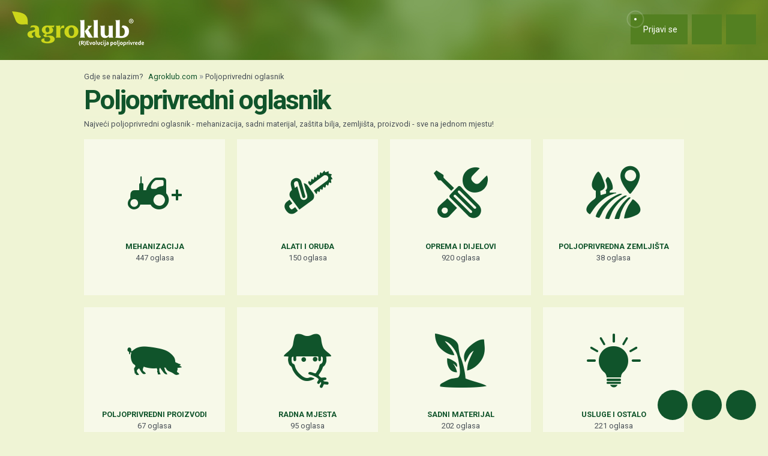

--- FILE ---
content_type: text/html; charset=UTF-8
request_url: https://www.agroklub.com/poljoprivredni-oglasnik/
body_size: 18824
content:
<!doctype html>
<html lang='hr'>
<head>
    <meta charset='utf-8'>
<title>Poljoprivredni oglasnik | Agroklub.com</title>
<meta name='description' content='Najveći poljoprivredni oglasnik - mehanizacija, sadni materijal, zaštita bilja, zemljišta, proizvodi - sve na jednom mjestu!'>
<base href='https://www.agroklub.com/'>


<link href='https://cdn.agroklub.com/favicon.ico' rel='icon'>
<link href='https://cdn.agroklub.com/favicon.ico' rel='shortcut icon'>
<meta name='viewport' content='width=device-width, initial-scale=1.0'>
<meta name="robots"  content="max-image-preview:large" >
     <link rel='stylesheet' href='https://cdn.agroklub.com/css/web.min.css?id=5308948edb19bd65ba5903a9f1392c70'>
    <meta itemprop='name' content='Poljoprivredni oglasnik'>
    <meta itemprop='description' content='Najveći poljoprivredni oglasnik - mehanizacija, sadni materijal, zaštita bilja, zemljišta, proizvodi - sve na jednom mjestu!'>


<meta property="fb:app_id" content="188383504537153" />


<meta name='twitter:card' content='summary_large_image'>
    <meta name='twitter:site' content='@agroklub'>
    <meta name='twitter:title' content='Poljoprivredni oglasnik'>
    <meta name='twitter:description' content='Najveći poljoprivredni oglasnik - mehanizacija, sadni materijal, zaštita bilja, zemljišta, proizvodi - sve na jednom mjestu!'>


<meta property='og:type' content='article'>
    <meta property='og:site_name' content='Agroklub.com'>
    <meta property='og:title' content='Poljoprivredni oglasnik'>
    <meta property='og:description' content='Najveći poljoprivredni oglasnik - mehanizacija, sadni materijal, zaštita bilja, zemljišta, proizvodi - sve na jednom mjestu!'>
    <meta property='og:image' content='https://cdn.agroklub.com/img/agroklub-logotip-social.jpg'>
    <meta property="og:image:width" content="640" />
    <meta property="og:image:height" content="640" />
    <meta property='og:url' content='poljoprivredni-oglasnik/'>
         
    <!-- Global site tag (gtag.js) - Google Analytics -->
<script async src="https://www.googletagmanager.com/gtag/js?id=G-DJXEWDSTDN"></script>
<script>
    window.dataLayer = window.dataLayer || []

    function gtag() { dataLayer.push(arguments) }

    gtag('js', new Date())

	
	
    gtag('config', 'G-DJXEWDSTDN')
    gtag('config', 'G-YE2MMQB0RG')

    </script>
    <script async src="https://pagead2.googlesyndication.com/pagead/js/adsbygoogle.js?client=ca-pub-6835057220593083" crossorigin="anonymous"></script>
<script async="async" src='https://www.googletagservices.com/tag/js/gpt.js'></script>
<script>
    var googletag = googletag || {};
    googletag.cmd = googletag.cmd || [];

    googletag.cmd.push(function () {

        var mappingTop = googletag.sizeMapping()
            .addSize([1660, 0], [[1200, 300], [1200, 150]])
            .addSize([1000, 0], [[1000, 250], [1000, 125], [980, 120], [970, 250], [950, 90], [728, 90]])
            .addSize([768, 0], [[728, 90]])
            .addSize([360, 0], [[360, 90], [336, 280], [336, 168], [336, 84], [300, 250], [300, 150]])
            .build();

        var mappingBody = googletag.sizeMapping()
            .addSize([1000, 0], [[1000, 125], [980, 120], [880, 110], [950, 90], [728, 90]])
            .addSize([768, 0], [[728, 90], [680, 170]])
            .addSize([360, 0], [[360, 90], [336, 280], [336, 336], [336, 168], [336, 84], [300, 600], [300, 300], [300, 250], [300, 150]])
            .build();

        var mappingBodySmall = googletag.sizeMapping()
            .addSize([1660, 0], [[880, 110], [728, 90]])
            .addSize([1040, 0], [[680, 170]])
            .addSize([768, 0], [[300, 600], [300, 300], [300, 250]])
            .addSize([360, 0], [[360, 90], [336, 280], [336, 336], [300, 600], [300, 300], [300, 250], [300, 150]])
            .build();

        var mappingColumn = googletag.sizeMapping()
            .addSize([360, 0], [[360, 90], [336, 280], [336, 336], [300, 600], [300, 300], [300, 250], [300, 150]])
            .build();

        var mappingText = googletag.sizeMapping()
            .addSize([360, 0], [[336, 280], [336, 336], [300, 300], [300, 250]])
            .build();

        var mappingSide = googletag.sizeMapping()
            .addSize([1660, 0], [[180, 720], [180, 360]])
            .addSize([320, 0], [])
            .build();

                                                
            googletag
                            .defineSlot('/1080745/HR_top', [[1200, 300],[1200, 150], [1000, 125],[1000, 250], [970, 250], [950, 90], [300, 250], [300, 150], [336, 280], [336, 168], [336, 84], [360, 90]], 'div-gpt-ad-1516887581044-0')
                                        .defineSizeMapping(mappingTop)
                            .addService(googletag.pubads());


                                                
            googletag
                            .defineSlot('/1080745/HR_body_1', [[300, 250], [1000, 125], [880,110],  [300, 600],  [300, 300], [980, 120], [728, 90], [950, 90], [300, 150], [336, 280], [336, 336], [360, 90]], 'div-gpt-ad-1516887581044-1')
                                        .defineSizeMapping(mappingBody)
                            .addService(googletag.pubads());


                                                
            googletag
                            .defineSlot('/1080745/HR_body_2', [[300, 250], [1000, 125], [880,110],  [300, 300], [980, 120], [728, 90], [950, 90], [300, 150], [336, 280], [336, 336], [360, 90]], 'div-gpt-ad-1516887581044-2')
                                        .defineSizeMapping(mappingBody)
                            .addService(googletag.pubads());


                                                
            googletag
                            .defineSlot('/1080745/HR_body_3', [[300, 250], [1000, 125], [880,110],   [300, 300], [980, 120], [728, 90], [950, 90], [300, 150], [336, 280], [336, 336], [360, 90]], 'div-gpt-ad-1516887581044-3')
                                        .defineSizeMapping(mappingBody)
                            .addService(googletag.pubads());


                                                
            googletag
                            .defineSlot('/1080745/HR_body_4', [[300, 250], [1000, 125], [880,110], [300, 300], [980, 120], [728, 90], [950, 90], [300, 150], [336, 280], [336, 336], [360, 90]], 'div-gpt-ad-1516887581044-4')
                                        .defineSizeMapping(mappingBody)
                            .addService(googletag.pubads());


                                                
            googletag
                            .defineSlot('/1080745/HR_body_small_1', [[300, 300], [680, 170], [300, 250], [728, 90], [630, 90], [880, 110], [300, 150], [336, 280], [360, 90], [300, 600]], 'div-gpt-ad-1516887581044-5')
                                        .defineSizeMapping(mappingBodySmall)
                            .addService(googletag.pubads());


                                                
            googletag
                            .defineSlot('/1080745/HR_body_small_2', [[300, 300], [680, 170], [300, 250], [728, 90], [630, 90], [880, 110], [300, 150], [336, 280], [360, 90], [300, 600]], 'div-gpt-ad-1516887581044-6')
                                        .defineSizeMapping(mappingBodySmall)
                            .addService(googletag.pubads());


                                                
            googletag
                            .defineSlot('/1080745/HR_column_1', [[300, 600], [300, 250], [300, 300], [300, 150]], 'div-gpt-ad-1516887581044-7')
                                        .addService(googletag.pubads());


                                                
            googletag
                            .defineSlot('/1080745/HR_column_2', [[300, 600], [300, 250], [300, 300], [300, 150]], 'div-gpt-ad-1516887581044-8')
                                        .addService(googletag.pubads());


                                                
            googletag
                            .defineSlot('/1080745/HR_side_1', [[180, 720], [180, 360]], 'div-gpt-ad-1516887581044-9')
                                        .defineSizeMapping(mappingSide)
                            .addService(googletag.pubads());


                                                
            googletag
                            .defineSlot('/1080745/HR_side_2', [[180, 720], [180, 360]], 'div-gpt-ad-1516887581044-10')
                                        .defineSizeMapping(mappingSide)
                            .addService(googletag.pubads());


                                                
            googletag
                            .defineSlot('/1080745/agroklub_hr_sticky', [[300, 100], [300, 75]], 'div-gpt-ad-1655461045539-0')
                                        .addService(googletag.pubads());


                                                
            googletag
                            .defineSlot('/1080745/HR_promo_right', [200, 400], 'div-gpt-ad-1665042686600-0')
                                        .addService(googletag.pubads());


                                                
            googletag
                            .defineSlot('/1080745/HR_text_1', [[300, 300], [300, 250], [336, 336], [336, 280]], 'div-gpt-ad-1715601811527-0')
                                        .defineSizeMapping(mappingText)
                            .addService(googletag.pubads());


        
        googletag.pubads().setTargeting('agro_kat', 'poljoprivredni-oglasnik');

                                            googletag.pubads().setTargeting('agro_tekst', '0');
                        
                    googletag.pubads().setTargeting('agro_user', '0');
        
        googletag.pubads().setCentering(true);
		googletag.pubads().enableSingleRequest();
        googletag.pubads().collapseEmptyDivs();
        googletag.enableServices();
    });
</script>
    <script
    src="https://cdn.userway.org/widget.js"
    data-color='#10542B'
    data-account='DlcQGe7YGD'
></script>    <script src="https://kit.fontawesome.com/3cf8be0fbf.js" crossorigin="anonymous" defer></script>
</head>
<body>

<header class="d-print-none" id='tablist-header' role='banner'>
    <div class='header-spacer' style='display: none;'></div>

    <div class='wrapper-header  header-agroad '>
        <div class='container-fluid'>
            <div class='header-logotip d-none d-md-block'>
                <a href='' aria-label="Agroklub">
    <img src='https://cdn.agroklub.com/img/agroklub-logotip.png' width='220' height='58' alt='Agroklub logo' title='Agroklub' loading="lazy">
</a>
            </div>

            <div class='header-logotip-mobile d-md-none'>
                <a href='' aria-label="Agroklub">
    <img src="https://cdn.agroklub.com/img/agroklub-logotip-mobile.png" width="132" height="35" alt='Agroklub logo' title='Agroklub' loading="lazy">
</a>
            </div>

            <div class='header-logotip-scroll' style='display: none;'>
                <p>
    <a href='' class='website-title'>Agroklub</a>

            <span class='heading-title'>
            \ Poljoprivredni oglasnik        </span>
    </p>            </div>

            <div class='header-menu'>
                <ul class='list-inline'>
        <li class='list-inline-item'>
        <a href='prijava/?redirect_url=https://www.agroklub.com/poljoprivredni-oglasnik/' class='btn btn-user-action px-3'>
            <span class='pulse-click'>
                <img src='https://cdn.agroklub.com/img/animation/pulse.svg' width="44" height="44" alt="Pulsna animacija">
            </span>
            <span>
                <i class='far fa-fw fa-lg fa-user me-1 d-inline'></i>
                <span class="d-none d-sm-inline"> Prijavi se</span>
            </span>
        </a>
    </li>
    
        <li class='list-inline-item'>
        <button
            data-bs-target="#collapse-search"
            data-parent='#tablist-header'
            class='btn btn-fixed btn-fixed-xxl btn-user-action'
            data-bs-toggle='collapse'
            aria-expanded='false'
            aria-controls='collapse-search'
            aria-label="Close"
            id='btn-collapse-search'
        >
            <i class='far fa-fw fa-lg fa-search'></i>
        </button>
    </li>
    
    <li class='list-inline-item'>
        <a
            href='#show-navigation'
            data-parent='#tablist-header'
            class='btn btn-fixed btn-fixed-xxl btn-user-action'
            data-bs-toggle='collapse'
            aria-expanded='false'
            aria-controls='show-navigation'
            aria-label="Navigation"
            id='btn-show-navigation'
        >
                        <i class='far fa-fw fa-lg fa-bars'></i>
        </a>
    </li>
</ul>
            </div>

            <div class='clearfix'></div>
        </div>
    </div>

    

        <div
        class='wrapper-navigation d-print-none collapse  wrapper-navigation-agroad '
        role='tabpanel'
        id='collapse-search'
    >
        <div class='container'>
            <div class='card mb-0'>
                <div class='card-body'>
                        <p class="h6 text-uppercase mb-3">
    <span class="badge bg-primary text-white">
        Pretraga poljoprivrednog oglasnika
    </span>
</p>

<form action='poljoprivredni-oglasnik/pretraga/' method='post'>
    <input type="hidden" name="_token" value="qEg1OPSfzwxflnecVW4BbfFlmap1GffrhisqUd0l" autocomplete="off">    <div class="row">
        <div class='col-12'>
            <div class='mb-3'>
                <input
                    type='text'
                    name='query'
                    id='ad_search_query'
                    value=''
                    placeholder='Ključne riječi...'
                    maxlength='80'
                    class='form-control'
                >
            </div>
        </div>
    </div>
    <div class="row">
        <div class='col-12'>
            <div class='mb-3'>
                <select name='ad_category_id' id='ad_category_id' class='select2 form-select'>
                    <option></option>
                                            <option
                            value='133'
                                                    >
                            Mehanizacija
                        </option>
                                                                                    <option
                                    value='135'
                                                                    >
                                    &nbsp; &nbsp; &nbsp; Traktori (60)
                                </option>
                                                            <option
                                    value='146'
                                                                    >
                                    &nbsp; &nbsp; &nbsp; Malčeri (64)
                                </option>
                                                            <option
                                    value='147'
                                                                    >
                                    &nbsp; &nbsp; &nbsp; Prikolice i cisterne (23)
                                </option>
                                                            <option
                                    value='150'
                                                                    >
                                    &nbsp; &nbsp; &nbsp; Atomizeri i prskalice (24)
                                </option>
                                                            <option
                                    value='151'
                                                                    >
                                    &nbsp; &nbsp; &nbsp; Obrada tla (162)
                                </option>
                                                            <option
                                    value='161'
                                                                    >
                                    &nbsp; &nbsp; &nbsp; Motokultivatori i motokopačice (3)
                                </option>
                                                            <option
                                    value='173'
                                                                    >
                                    &nbsp; &nbsp; &nbsp; Viličari i utovarivači (8)
                                </option>
                                                            <option
                                    value='175'
                                                                    >
                                    &nbsp; &nbsp; &nbsp; Kombajni (7)
                                </option>
                                                            <option
                                    value='177'
                                                                    >
                                    &nbsp; &nbsp; &nbsp; Sijačice (11)
                                </option>
                                                            <option
                                    value='179'
                                                                    >
                                    &nbsp; &nbsp; &nbsp; Gospodarska vozila (3)
                                </option>
                                                                                                <option
                            value='138'
                                                    >
                            Alati i oruđa
                        </option>
                                                                                    <option
                                    value='166'
                                                                    >
                                    &nbsp; &nbsp; &nbsp; Motorne pile (1)
                                </option>
                                                            <option
                                    value='185'
                                                                    >
                                    &nbsp; &nbsp; &nbsp; Kosilice i trimeri (24)
                                </option>
                                                            <option
                                    value='210'
                                                                    >
                                    &nbsp; &nbsp; &nbsp; Vrtni alati (15)
                                </option>
                                                                                                <option
                            value='134'
                                                    >
                            Oprema i dijelovi
                        </option>
                                                                                    <option
                                    value='137'
                                                                    >
                                    &nbsp; &nbsp; &nbsp; Radna i zaštitna odjeća (63)
                                </option>
                                                            <option
                                    value='153'
                                                                    >
                                    &nbsp; &nbsp; &nbsp; Plastenici i skladišta (17)
                                </option>
                                                            <option
                                    value='154'
                                                                    >
                                    &nbsp; &nbsp; &nbsp; Oprema za navodnjavanje (17)
                                </option>
                                                            <option
                                    value='167'
                                                                    >
                                    &nbsp; &nbsp; &nbsp; Enološki preparati i oprema (4)
                                </option>
                                                            <option
                                    value='181'
                                                                    >
                                    &nbsp; &nbsp; &nbsp; Gume (53)
                                </option>
                                                            <option
                                    value='182'
                                                                    >
                                    &nbsp; &nbsp; &nbsp; Rezervni dijelovi (424)
                                </option>
                                                            <option
                                    value='186'
                                                                    >
                                    &nbsp; &nbsp; &nbsp; Građevinski materijal (100)
                                </option>
                                                            <option
                                    value='188'
                                                                    >
                                    &nbsp; &nbsp; &nbsp; Ulja, maziva, tekućine i filteri (18)
                                </option>
                                                            <option
                                    value='190'
                                                                    >
                                    &nbsp; &nbsp; &nbsp; Oprema za preradu (92)
                                </option>
                                                            <option
                                    value='191'
                                                                    >
                                    &nbsp; &nbsp; &nbsp; Ograde, pletiva i električni pastiri (15)
                                </option>
                                                                                                <option
                            value='136'
                                                    >
                            Poljoprivredna zemljišta
                        </option>
                                                                    <option
                            value='130'
                                                    >
                            Poljoprivredni proizvodi
                        </option>
                                                                                    <option
                                    value='139'
                                                                    >
                                    &nbsp; &nbsp; &nbsp; Stočna hrana (4)
                                </option>
                                                            <option
                                    value='145'
                                                                    >
                                    &nbsp; &nbsp; &nbsp; Vina, likeri i rakije (18)
                                </option>
                                                            <option
                                    value='162'
                                                                    >
                                    &nbsp; &nbsp; &nbsp; Sirevi i mliječni proizvodi (17)
                                </option>
                                                            <option
                                    value='172'
                                                                    >
                                    &nbsp; &nbsp; &nbsp; Domaće životinje (2)
                                </option>
                                                                                                <option
                            value='127'
                                                    >
                            Radna mjesta
                        </option>
                                                                    <option
                            value='131'
                                                    >
                            Sadni materijal
                        </option>
                                                                                    <option
                                    value='144'
                                                                    >
                                    &nbsp; &nbsp; &nbsp; Voćne sadnice (18)
                                </option>
                                                            <option
                                    value='148'
                                                                    >
                                    &nbsp; &nbsp; &nbsp; Sjeme žitarica, uljarica i šećerne repe (86)
                                </option>
                                                            <option
                                    value='152'
                                                                    >
                                    &nbsp; &nbsp; &nbsp; Ukrasno, začinsko i ljekovito bilje (13)
                                </option>
                                                            <option
                                    value='192'
                                                                    >
                                    &nbsp; &nbsp; &nbsp; Sjeme voća i povrća (31)
                                </option>
                                                            <option
                                    value='193'
                                                                    >
                                    &nbsp; &nbsp; &nbsp; Krmno bilje i travne smjese (38)
                                </option>
                                                                                                <option
                            value='174'
                                                    >
                            Usluge i ostalo
                        </option>
                                                                                    <option
                                    value='149'
                                                                    >
                                    &nbsp; &nbsp; &nbsp; Knjige i časopisi (3)
                                </option>
                                                            <option
                                    value='155'
                                                                    >
                                    &nbsp; &nbsp; &nbsp; Edukacije i osposobljavanja (1)
                                </option>
                                                            <option
                                    value='165'
                                                                    >
                                    &nbsp; &nbsp; &nbsp; Ruralni turizam (4)
                                </option>
                                                            <option
                                    value='189'
                                                                    >
                                    &nbsp; &nbsp; &nbsp; Igračke (160)
                                </option>
                                                            <option
                                    value='202'
                                                                    >
                                    &nbsp; &nbsp; &nbsp; Ambalaža (12)
                                </option>
                                                                                                <option
                            value='132'
                                                    >
                            Zaštitna sredstva i gnojiva
                        </option>
                                                                                    <option
                                    value='140'
                                                                    >
                                    &nbsp; &nbsp; &nbsp; Fungicidi (80)
                                </option>
                                                            <option
                                    value='141'
                                                                    >
                                    &nbsp; &nbsp; &nbsp; Herbicidi (75)
                                </option>
                                                            <option
                                    value='142'
                                                                    >
                                    &nbsp; &nbsp; &nbsp; Insekticidi (43)
                                </option>
                                                            <option
                                    value='160'
                                                                    >
                                    &nbsp; &nbsp; &nbsp; Ostala sredstva za zaštitu bilja (29)
                                </option>
                                                            <option
                                    value='163'
                                                                    >
                                    &nbsp; &nbsp; &nbsp; Deratizacija i dezinsekcija (5)
                                </option>
                                                            <option
                                    value='164'
                                                                    >
                                    &nbsp; &nbsp; &nbsp; Gnojiva (146)
                                </option>
                                                                                                <option
                            value='194'
                                                    >
                            Pčelarska oprema
                        </option>
                                                                                    <option
                                    value='195'
                                                                    >
                                    &nbsp; &nbsp; &nbsp; Košnice i dijelovi (13)
                                </option>
                                                            <option
                                    value='196'
                                                                    >
                                    &nbsp; &nbsp; &nbsp; Satna osnova i vosak (7)
                                </option>
                                                            <option
                                    value='197'
                                                                    >
                                    &nbsp; &nbsp; &nbsp; Pčelarski pribor (14)
                                </option>
                                                            <option
                                    value='199'
                                                                    >
                                    &nbsp; &nbsp; &nbsp; Hrana i dodaci za pčele (6)
                                </option>
                                                                                        </select>
            </div>
        </div>
    </div>

    <div class="row">
                <div class='col-12 col-sm-6'>
            <div class='mb-3'>
                <label for='ad_search_country_id' class='col-form-label col-form-label-sm'>
                    Lokacija
                </label>
                <select name='country_id' id='ad_search_country_id' class='form-select'>
                    <option value=''>Sve lokacije</option>
                                        <option
                        value='30'
                                            >
                        Bosna i Hercegovina
                    </option>
                                        <option
                        value='41'
                                            >
                        Crna Gora
                    </option>
                                        <option
                        value='82'
                                            >
                        Hrvatska
                    </option>
                                        <option
                        value='199'
                                            >
                        Kosovo
                    </option>
                                        <option
                        value='26'
                                            >
                        Makedonija
                    </option>
                                        <option
                        value='195'
                                            >
                        Slovenija
                    </option>
                                        <option
                        value='198'
                                            >
                        Srbija
                    </option>
                                    </select>
            </div>
        </div>
        
        <div class='col-12 col-sm-6'>
            <div class='mb-3'>
                <label for='ad_search_type' class='col-form-label col-form-label-sm'>
                    Vrsta
                </label>
                <select name='type' id='ad_search_type' class='form-select'>
                    <option value=''>Izaberite vrstu oglasa...</option>
                                        <option
                        value='1'
                                            >
                        Ponuda
                    </option>
                                        <option
                        value='2'
                                            >
                        Potražnja
                    </option>
                                    </select>
            </div>
        </div>

    </div>
    <div class="row">
        <div class='col-12'>
            <div class='mb-3'>
                <input
                    type='hidden'
                    name='price_from'
                    id='price_from'
                    value='0'
                    readonly='readonly'
                    class='price_from'
                >
                <input
                    type='hidden'
                    name='price_to'
                    id='price_to'
                    value='550000'
                    readonly='readonly'
                    class='price_to'
                >

                <p class='text-center'>
                    Cijena:
                    <span class='price_from'>
                        0 €
                    </span>
                    -
                    <span class='price_to'>
                        550.000 €
                    </span>
                </p>

                <div id='slider-prices' class="mx-2"></div>
            </div>
        </div>
    </div>

    <input type='hidden' name='order' value=''>
    <input type='hidden' name='period' value=''>

    <div class='mb-3 text-end mt-2'>
        <button
            type='submit'
            data-after-submit-value='Pričekajte...'
            class='btn btn-primary'
        >
            Pretraži
        </button>
    </div>
</form>

                </div>
            </div>
        </div>
    </div>
    
    <div class='wrapper-navigation d-print-none collapse  wrapper-navigation-agroad '  role='tabpanel' id='show-navigation'>
        <div class='inner-navigation right'>
            <!-- Start Sidebar -->

<div class="custom-icons-container">
    <div class="row">
        <span class="d-flex " data-index="1">
            <i class="far fa-newspaper fa-fw me-1 fa-visible"></i>
        </span>
    </div>
    <div class="row">
        <span class="d-flex active-icon"  data-index="2">
            <i class="far fa-bullhorn fa-fw me-1 fa-visible"></i>
        </span>
    </div>
    <div class="row">
        <span class="d-flex " data-index="3">
            <i class="far fa-database fa-fw me-1 fa-visible"></i>
        </span>
    </div>
    <div class="row">
        <span class="d-flex " data-index="4">
            <i class="far fa-comment-alt fa-fw me-1 fa-visible"></i>
        </span>
    </div>
        
</div>

<div class="custom-nav-container" seamless="seamless">
        <ul id="custom-nav-1" class="navbar-nav ">
        <li class="nav-title">
            <a href="">
                Poljoprivredni portal
            </a>
        </li>
                <li class="nav-item dropdown">
                        <div class="d-flex justify-content-between">
                <a class="nav-link" href="">
                    <p class="nav-link dropdown-link">
                        Poljoprivredne teme
                    </p>
                </a>
                <button class="nav-link dropdown-toggle">
                    <i class="fa fa-plus dropdown-icon"></i>
                </button>
            </div>
                        <ul
                                class="dropdown-menu"
                            >
                                <li>
                    <a class="dropdown-item " href="ratarstvo/">
                        Ratarstvo
                    </a>
                </li>
                                <li>
                    <a class="dropdown-item " href="stocarstvo/">
                        Stočarstvo
                    </a>
                </li>
                                <li>
                    <a class="dropdown-item " href="vocarstvo/">
                        Voćarstvo
                    </a>
                </li>
                                <li>
                    <a class="dropdown-item " href="vinogradarstvo/">
                        Vinogradarstvo
                    </a>
                </li>
                                <li>
                    <a class="dropdown-item " href="povrcarstvo/">
                        Povrćarstvo
                    </a>
                </li>
                                <li>
                    <a class="dropdown-item " href="hortikultura/">
                        Ukrasno i ljekovito bilje
                    </a>
                </li>
                                <li>
                    <a class="dropdown-item " href="ribarstvo/">
                        Ribarstvo
                    </a>
                </li>
                                <li>
                    <a class="dropdown-item " href="pcelarstvo/">
                        Pčelarstvo
                    </a>
                </li>
                                <li>
                    <a class="dropdown-item " href="prehrambena-industrija/">
                        Prehrambena industrija
                    </a>
                </li>
                                <li>
                    <a class="dropdown-item " href="eko-proizvodnja/">
                        Eko proizvodnja
                    </a>
                </li>
                            </ul>
        </li>
                <li class="nav-item dropdown">
                        <div class="d-flex justify-content-between">
                <a class="nav-link" href="poljoprivredne-vijesti/">
                    <p class="nav-link dropdown-link">
                        Novosti i događanja
                    </p>
                </a>
                <button class="nav-link dropdown-toggle">
                    <i class="fa fa-plus dropdown-icon"></i>
                </button>
            </div>
                        <ul
                                class="dropdown-menu"
                            >
                                <li>
                    <a class="dropdown-item " href="poljoprivredne-vijesti/">
                        Poljoprivredne vijesti
                    </a>
                </li>
                                <li>
                    <a class="dropdown-item " href="sajmovi-dogadjanja/">
                        Sajmovi i događanja
                    </a>
                </li>
                                <li>
                    <a class="dropdown-item " href="raspored-sajmova/">
                        Kalendar događanja
                    </a>
                </li>
                                <li>
                    <a class="dropdown-item " href="kolumna/">
                        Kolumna
                    </a>
                </li>
                            </ul>
        </li>
                <li class="nav-item dropdown">
                        <div class="d-flex justify-content-between">
                <a class="nav-link" href="financiranje/">
                    <p class="nav-link dropdown-link">
                        Agro Plus
                    </p>
                </a>
                <button class="nav-link dropdown-toggle">
                    <i class="fa fa-plus dropdown-icon"></i>
                </button>
            </div>
                        <ul
                                class="dropdown-menu"
                            >
                                <li>
                    <a class="dropdown-item " href="agro-hobi/">
                        Agrohobi
                    </a>
                </li>
                                <li>
                    <a class="dropdown-item " href="agro-meteo/">
                        Agro prognoza
                    </a>
                </li>
                                <li>
                    <a class="dropdown-item " href="seoski-turizam/">
                        Seoski turizam
                    </a>
                </li>
                                <li>
                    <a class="dropdown-item " href="sumarstvo">
                        Šumarstvo
                    </a>
                </li>
                                <li>
                    <a class="dropdown-item " href="financiranje/">
                        Financiranje
                    </a>
                </li>
                                <li>
                    <a class="dropdown-item " href="ankete/">
                        Ankete
                    </a>
                </li>
                            </ul>
        </li>
                <li class="nav-item dropdown">
                        <div class="d-flex justify-content-between">
                <a class="nav-link" href="agrogalerija/">
                    <p class="nav-link dropdown-link">
                        Foto, video i dokumenti
                    </p>
                </a>
                <button class="nav-link dropdown-toggle">
                    <i class="fa fa-plus dropdown-icon"></i>
                </button>
            </div>
                        <ul
                                class="dropdown-menu"
                            >
                                <li>
                    <a class="dropdown-item " href="agrogalerija/">
                        Foto prilozi
                    </a>
                </li>
                                <li>
                    <a class="dropdown-item " href="video-prilozi/">
                        Video prilozi
                    </a>
                </li>
                                <li>
                    <a class="dropdown-item " href="dokumenti/">
                        Dokumenti
                    </a>
                </li>
                            </ul>
        </li>
            </ul>
    
        <ul id="custom-nav-2" class="navbar-nav custom-show">
        <li class="nav-title">
            <a href="poljoprivredni-oglasnik/">
                Poljoprivredni oglasnik
            </a>
        </li>
                <li class="nav-item dropdown">
                        <a class="nav-link " href="poljoprivredni-oglasnik/poljoprivredna-zemljista/">
                <p class="nav-link dropdown-link">
                    Poljoprivredna zemljišta
                </p>
            </a>
                        <ul
                                class="dropdown-menu"
                            >
                            </ul>
        </li>
                <li class="nav-item dropdown">
                        <a class="nav-link " href="poljoprivredni-oglasnik/ponuda-poslova/">
                <p class="nav-link dropdown-link">
                    Radna mjesta
                </p>
            </a>
                        <ul
                                class="dropdown-menu"
                            >
                            </ul>
        </li>
                <li class="nav-item dropdown">
                        <div class="d-flex justify-content-between">
                <a class="nav-link" href="poljoprivredni-oglasnik/mehanizacija/">
                    <p class="nav-link dropdown-link">
                        Mehanizacija
                    </p>
                </a>
                <button class="nav-link dropdown-toggle">
                    <i class="fa fa-plus dropdown-icon"></i>
                </button>
            </div>
                        <ul
                                class="dropdown-menu"
                            >
                                <li>
                    <a class="dropdown-item " href="poljoprivredni-oglasnik/traktori/">
                        Traktori
                    </a>
                </li>
                                <li>
                    <a class="dropdown-item " href="poljoprivredni-oglasnik/malceri/">
                        Malčeri
                    </a>
                </li>
                                <li>
                    <a class="dropdown-item " href="poljoprivredni-oglasnik/traktorske-prikolice-cisterne/">
                        Prikolice i cisterne
                    </a>
                </li>
                                <li>
                    <a class="dropdown-item " href="poljoprivredni-oglasnik/atomizeri-prskalice/">
                        Atomizeri i prskalice
                    </a>
                </li>
                                <li>
                    <a class="dropdown-item " href="poljoprivredni-oglasnik/obrada-tla/">
                        Obrada tla
                    </a>
                </li>
                                <li>
                    <a class="dropdown-item " href="poljoprivredni-oglasnik/motokultivatori/">
                        Motokultivatori i motokopačice
                    </a>
                </li>
                                <li>
                    <a class="dropdown-item " href="poljoprivredni-oglasnik/kombajni/">
                        Kombajni
                    </a>
                </li>
                                <li>
                    <a class="dropdown-item " href="poljoprivredni-oglasnik/vilicari-utovarivaci/">
                        Viličari i utovarivači
                    </a>
                </li>
                                <li>
                    <a class="dropdown-item " href="poljoprivredni-oglasnik/sijacice/">
                        Sijačice
                    </a>
                </li>
                                <li>
                    <a class="dropdown-item " href="poljoprivredni-oglasnik/gospodarska-vozila/">
                        Gospodarska vozila
                    </a>
                </li>
                            </ul>
        </li>
                <li class="nav-item dropdown">
                        <div class="d-flex justify-content-between">
                <a class="nav-link" href="poljoprivredni-oglasnik/alati/">
                    <p class="nav-link dropdown-link">
                        Alati i oruđa
                    </p>
                </a>
                <button class="nav-link dropdown-toggle">
                    <i class="fa fa-plus dropdown-icon"></i>
                </button>
            </div>
                        <ul
                                class="dropdown-menu"
                            >
                                <li>
                    <a class="dropdown-item " href="poljoprivredni-oglasnik/motorne-pile/">
                        Motorne pile
                    </a>
                </li>
                                <li>
                    <a class="dropdown-item " href="poljoprivredni-oglasnik/kosilice-trimeri/">
                        Kosilice i trimeri
                    </a>
                </li>
                                <li>
                    <a class="dropdown-item " href="poljoprivredni-oglasnik/vrtni-alati">
                        Vrtni alati
                    </a>
                </li>
                            </ul>
        </li>
                <li class="nav-item dropdown">
                        <div class="d-flex justify-content-between">
                <a class="nav-link" href="poljoprivredni-oglasnik/oprema-dijelovi/">
                    <p class="nav-link dropdown-link">
                        Oprema i dijelovi
                    </p>
                </a>
                <button class="nav-link dropdown-toggle">
                    <i class="fa fa-plus dropdown-icon"></i>
                </button>
            </div>
                        <ul
                                class="dropdown-menu"
                            >
                                <li>
                    <a class="dropdown-item " href="poljoprivredni-oglasnik/radna-zastitna-odjeca/">
                        Radna i zaštitna odjeća
                    </a>
                </li>
                                <li>
                    <a class="dropdown-item " href="poljoprivredni-oglasnik/plastenici-staklenici-skladista/">
                        Plastenici i skladišta
                    </a>
                </li>
                                <li>
                    <a class="dropdown-item " href="poljoprivredni-oglasnik/navodnjavanje-oprema/">
                        Oprema za navodnjavanje
                    </a>
                </li>
                                <li>
                    <a class="dropdown-item " href="poljoprivredni-oglasnik/enoloski-preparati/">
                        Enološki preparati i oprema
                    </a>
                </li>
                                <li>
                    <a class="dropdown-item " href="poljoprivredni-oglasnik/gume/">
                        Gume
                    </a>
                </li>
                                <li>
                    <a class="dropdown-item " href="poljoprivredni-oglasnik/rezervni-dijelovi/">
                        Rezervni dijelovi
                    </a>
                </li>
                                <li>
                    <a class="dropdown-item " href="poljoprivredni-oglasnik/ulja-maziva-tekucine-filteri/">
                        Ulja, maziva, tekućine i filteri
                    </a>
                </li>
                                <li>
                    <a class="dropdown-item " href="poljoprivredni-oglasnik/gradjevinski-materijal/">
                        Građevinski materijal
                    </a>
                </li>
                                <li>
                    <a class="dropdown-item " href="poljoprivredni-oglasnik/oprema-prerada/">
                        Oprema za preradu
                    </a>
                </li>
                                <li>
                    <a class="dropdown-item " href="poljoprivredni-oglasnik/ograde-pletiva-elektricni-pastiri/">
                        Ograde, pletiva i električni pastiri
                    </a>
                </li>
                            </ul>
        </li>
                <li class="nav-item dropdown">
                        <div class="d-flex justify-content-between">
                <a class="nav-link" href="poljoprivredni-oglasnik/poljoprivredni-proizvodi/">
                    <p class="nav-link dropdown-link">
                        Poljoprivredni proizvodi
                    </p>
                </a>
                <button class="nav-link dropdown-toggle">
                    <i class="fa fa-plus dropdown-icon"></i>
                </button>
            </div>
                        <ul
                                class="dropdown-menu"
                            >
                                <li>
                    <a class="dropdown-item " href="poljoprivredni-oglasnik/stocna-hrana/">
                        Stočna hrana
                    </a>
                </li>
                                <li>
                    <a class="dropdown-item " href="poljoprivredni-oglasnik/vina-rakije/">
                        Vina, likeri i rakije
                    </a>
                </li>
                                <li>
                    <a class="dropdown-item " href="poljoprivredni-oglasnik/sirevi-mlijecni-proizvodi/">
                        Sirevi i mliječni proizvodi
                    </a>
                </li>
                                <li>
                    <a class="dropdown-item " href="poljoprivredni-oglasnik/domace-zivotinje/">
                        Domaće životinje
                    </a>
                </li>
                            </ul>
        </li>
                <li class="nav-item dropdown">
                        <div class="d-flex justify-content-between">
                <a class="nav-link" href="poljoprivredni-oglasnik/sadni-materijal/">
                    <p class="nav-link dropdown-link">
                        Sadni materijal
                    </p>
                </a>
                <button class="nav-link dropdown-toggle">
                    <i class="fa fa-plus dropdown-icon"></i>
                </button>
            </div>
                        <ul
                                class="dropdown-menu"
                            >
                                <li>
                    <a class="dropdown-item " href="poljoprivredni-oglasnik/vocne-sadnice/">
                        Voćne sadnice
                    </a>
                </li>
                                <li>
                    <a class="dropdown-item " href="poljoprivredni-oglasnik/sjeme-zitarice-uljarice/">
                        Sjeme žitarica, uljarica i šećerne repe
                    </a>
                </li>
                                <li>
                    <a class="dropdown-item " href="poljoprivredni-oglasnik/ukrasno-zacinsko-ljekovito-bilje/">
                        Ukrasno, začinsko i ljekovito bilje
                    </a>
                </li>
                                <li>
                    <a class="dropdown-item " href="poljoprivredni-oglasnik/sjeme-voce-povrce/">
                        Sjeme voća i povrća
                    </a>
                </li>
                                <li>
                    <a class="dropdown-item " href="poljoprivredni-oglasnik/krmno-bilje-travne-smjese/">
                        Krmno bilje i travne smjese
                    </a>
                </li>
                            </ul>
        </li>
                <li class="nav-item dropdown">
                        <div class="d-flex justify-content-between">
                <a class="nav-link" href="poljoprivredni-oglasnik/usluge/">
                    <p class="nav-link dropdown-link">
                        Usluge i ostalo
                    </p>
                </a>
                <button class="nav-link dropdown-toggle">
                    <i class="fa fa-plus dropdown-icon"></i>
                </button>
            </div>
                        <ul
                                class="dropdown-menu"
                            >
                                <li>
                    <a class="dropdown-item " href="poljoprivredni-oglasnik/knjige-casopisi/">
                        Knjige i časopisi
                    </a>
                </li>
                                <li>
                    <a class="dropdown-item " href="poljoprivredni-oglasnik/edukacije-osposobljavanja/">
                        Edukacije i osposobljavanje
                    </a>
                </li>
                                <li>
                    <a class="dropdown-item " href="poljoprivredni-oglasnik/ruralni-turizam/">
                        Ruralni turizam
                    </a>
                </li>
                                <li>
                    <a class="dropdown-item " href="poljoprivredni-oglasnik/igracke/">
                        Igračke
                    </a>
                </li>
                                <li>
                    <a class="dropdown-item " href="poljoprivredni-oglasnik/ambalaza">
                        Ambalaža
                    </a>
                </li>
                            </ul>
        </li>
                <li class="nav-item dropdown">
                        <div class="d-flex justify-content-between">
                <a class="nav-link" href="poljoprivredni-oglasnik/zastitna-sredstva-gnojiva/">
                    <p class="nav-link dropdown-link">
                        Zaštitna sredstva i gnojiva
                    </p>
                </a>
                <button class="nav-link dropdown-toggle">
                    <i class="fa fa-plus dropdown-icon"></i>
                </button>
            </div>
                        <ul
                                class="dropdown-menu"
                            >
                                <li>
                    <a class="dropdown-item " href="poljoprivredni-oglasnik/fungicidi/">
                        Fungicidi
                    </a>
                </li>
                                <li>
                    <a class="dropdown-item " href="poljoprivredni-oglasnik/herbicidi/">
                        Herbicidi
                    </a>
                </li>
                                <li>
                    <a class="dropdown-item " href="poljoprivredni-oglasnik/insekticidi/">
                        Insekticidi
                    </a>
                </li>
                                <li>
                    <a class="dropdown-item " href="poljoprivredni-oglasnik/zastita-sjemena/">
                        Zaštita sjemena
                    </a>
                </li>
                                <li>
                    <a class="dropdown-item " href="poljoprivredni-oglasnik/ostala-szb/">
                        Ostala sredstva za zaštitu bilja
                    </a>
                </li>
                                <li>
                    <a class="dropdown-item " href="poljoprivredni-oglasnik/deratizacija-dezinsekcija/">
                        Deratizacija i dezinsekcija
                    </a>
                </li>
                                <li>
                    <a class="dropdown-item " href="poljoprivredni-oglasnik/gnojiva/">
                        Gnojiva
                    </a>
                </li>
                            </ul>
        </li>
                <li class="nav-item dropdown">
                        <div class="d-flex justify-content-between">
                <a class="nav-link" href="poljoprivredni-oglasnik/pcelarska-oprema">
                    <p class="nav-link dropdown-link">
                        Pčelarska oprema
                    </p>
                </a>
                <button class="nav-link dropdown-toggle">
                    <i class="fa fa-plus dropdown-icon"></i>
                </button>
            </div>
                        <ul
                                class="dropdown-menu"
                            >
                                <li>
                    <a class="dropdown-item " href="poljoprivredni-oglasnik/kosnice-dijelovi">
                        Košnice i dijelovi
                    </a>
                </li>
                                <li>
                    <a class="dropdown-item " href="poljoprivredni-oglasnik/satna-osnova-vosak">
                        Satna osnova i vosak
                    </a>
                </li>
                                <li>
                    <a class="dropdown-item " href="poljoprivredni-oglasnik/pcelarski-pribor">
                        Pčelarski pribor
                    </a>
                </li>
                                <li>
                    <a class="dropdown-item " href="poljoprivredni-oglasnik/hrana-dodaci-pcele">
                        Hrana i dodaci za pčele
                    </a>
                </li>
                                <li>
                    <a class="dropdown-item " href="poljoprivredni-oglasnik/lijecenje-zastita-pcela">
                        Liječenje i zaštita pčela
                    </a>
                </li>
                                <li>
                    <a class="dropdown-item " href="poljoprivredni-oglasnik/matice-pcele">
                        Matice i pčele
                    </a>
                </li>
                            </ul>
        </li>
            </ul>
    
        <ul id="custom-nav-3" class="navbar-nav ">
        <li class="nav-title">
            <a href="agrobaza/">
                Baze podataka
            </a>
        </li>
                <li class="nav-item dropdown">
                        <div class="d-flex justify-content-between">
                <a class="nav-link" href="zastitna-sredstva/">
                    <p class="nav-link dropdown-link">
                        Zaštitna sredstva
                    </p>
                </a>
                <button class="nav-link dropdown-toggle">
                    <i class="fa fa-plus dropdown-icon"></i>
                </button>
            </div>
                        <ul
                                class="dropdown-menu"
                            >
                                <li>
                    <a class="dropdown-item " href="zastitna-sredstva/herbicidi-1/">
                        Herbicidi
                    </a>
                </li>
                                <li>
                    <a class="dropdown-item " href="zastitna-sredstva/fungicidi-2/">
                        Fungicidi
                    </a>
                </li>
                                <li>
                    <a class="dropdown-item " href="zastitna-sredstva/insekticidi-3/">
                        Insekticidi
                    </a>
                </li>
                                <li>
                    <a class="dropdown-item " href="zastitna-sredstva/ostala-sredstva-57/">
                        Ostala sredstva
                    </a>
                </li>
                            </ul>
        </li>
                <li class="nav-item dropdown">
                        <div class="d-flex justify-content-between">
                <a class="nav-link" href="gnojiva/">
                    <p class="nav-link dropdown-link">
                        Gnojiva
                    </p>
                </a>
                <button class="nav-link dropdown-toggle">
                    <i class="fa fa-plus dropdown-icon"></i>
                </button>
            </div>
                        <ul
                                class="dropdown-menu"
                            >
                                <li>
                    <a class="dropdown-item " href="gnojiva/mineralna-gnojiva/">
                        Mineralna gnojiva
                    </a>
                </li>
                                <li>
                    <a class="dropdown-item " href="gnojiva/organska-gnojiva/">
                        Organska gnojiva
                    </a>
                </li>
                                <li>
                    <a class="dropdown-item " href="gnojiva/poboljsivaci-tla/">
                        Poboljšivači tla
                    </a>
                </li>
                            </ul>
        </li>
                <li class="nav-item dropdown">
                        <div class="d-flex justify-content-between">
                <a class="nav-link" href="sortna-lista/">
                    <p class="nav-link dropdown-link">
                        Biljne vrste i sorte
                    </p>
                </a>
                <button class="nav-link dropdown-toggle">
                    <i class="fa fa-plus dropdown-icon"></i>
                </button>
            </div>
                        <ul
                                class="dropdown-menu"
                            >
                                <li>
                    <a class="dropdown-item " href="sortna-lista/voce/">
                        Voće
                    </a>
                </li>
                                <li>
                    <a class="dropdown-item " href="sortna-lista/povrce/">
                        Povrće
                    </a>
                </li>
                                <li>
                    <a class="dropdown-item " href="sortna-lista/vinova-loza/">
                        Vinova loza
                    </a>
                </li>
                                <li>
                    <a class="dropdown-item " href="sortna-lista/zitarice/">
                        Žitarice
                    </a>
                </li>
                                <li>
                    <a class="dropdown-item " href="sortna-lista/repa-krumpir/">
                        Repa i krumpir
                    </a>
                </li>
                                <li>
                    <a class="dropdown-item " href="sortna-lista/krmno-bilje/">
                        Krmno bilje
                    </a>
                </li>
                                <li>
                    <a class="dropdown-item " href="sortna-lista/uljarice-predivo-bilje/">
                        Uljarice i predivo bilje
                    </a>
                </li>
                                <li>
                    <a class="dropdown-item " href="sortna-lista/ljekovito-bilje/">
                        Ljekovito bilje
                    </a>
                </li>
                            </ul>
        </li>
                <li class="nav-item dropdown">
                        <div class="d-flex justify-content-between">
                <a class="nav-link" href="baza-stocarstva/">
                    <p class="nav-link dropdown-link">
                        Stočarstvo
                    </p>
                </a>
                <button class="nav-link dropdown-toggle">
                    <i class="fa fa-plus dropdown-icon"></i>
                </button>
            </div>
                        <ul
                                class="dropdown-menu"
                            >
                                <li>
                    <a class="dropdown-item " href="baza-stocarstva/svinjogojstvo/">
                        Svinjogojstvo
                    </a>
                </li>
                                <li>
                    <a class="dropdown-item " href="baza-stocarstva/govedarstvo/">
                        Govedarstvo
                    </a>
                </li>
                                <li>
                    <a class="dropdown-item " href="baza-stocarstva/konjogojstvo/">
                        Konjogojstvo
                    </a>
                </li>
                                <li>
                    <a class="dropdown-item " href="baza-stocarstva/kozarstvo/">
                        Kozarstvo
                    </a>
                </li>
                                <li>
                    <a class="dropdown-item " href="baza-stocarstva/ovcarstvo/">
                        Ovčarstvo
                    </a>
                </li>
                                <li>
                    <a class="dropdown-item " href="baza-stocarstva/male-zivotinje/">
                        Male životinje
                    </a>
                </li>
                                <li>
                    <a class="dropdown-item " href="baza-stocarstva/peradarstvo/">
                        Peradarstvo
                    </a>
                </li>
                                <li>
                    <a class="dropdown-item " href="baza-stocarstva/pcelarstvo/">
                        Pčelarstvo
                    </a>
                </li>
                            </ul>
        </li>
                <li class="nav-item dropdown">
                        <a class="nav-link " href="potpore/">
                <p class="nav-link dropdown-link">
                    Isplaćene potpore
                </p>
            </a>
                        <ul
                                class="dropdown-menu"
                            >
                            </ul>
        </li>
                <li class="nav-item dropdown">
                        <a class="nav-link " href="trziste/">
                <p class="nav-link dropdown-link">
                    Tržište
                </p>
            </a>
                        <ul
                                class="dropdown-menu"
                            >
                            </ul>
        </li>
                <li class="nav-item dropdown">
                        <a class="nav-link " href="vrijeme/">
                <p class="nav-link dropdown-link">
                    Vremenska prognoza
                </p>
            </a>
                        <ul
                                class="dropdown-menu"
                            >
                            </ul>
        </li>
            </ul>
    
        <ul id="custom-nav-4" class="navbar-nav ">
        <li class="nav-title">
            <a href="klub/">
                KLUB, društvena mreža
            </a>
        </li>

        <li class="nav-title">
            Zadnje aktivnosti
                    </li>
                <li class="w-90 px-2">
            <small>Zadnje aktivnosti korisnika mogu vidjeti samo registrirani korisnici.</small>
        </li>
        
        <li class="nav-title">
            Online korisnici
                    </li>
                <li class="w-90 px-2">
            <small>Online korisnike Agrokluba mogu vidjeti samo registirani korisnici.</small>
        </li>
        
                <li class="w-90 mt-3">
            Za potpune funkcionalnosti ovih servisa, <b><a href="https://www.agroklub.com/prijava/">prijavi se</a></b>.
        </li>
                
    </ul>
    
    <ul id="custom-nav-5" class="navbar-nav">
        <li class="nav-title"></li>
                            </ul>

    
</div>
<!-- End sidebar -->
        </div>
        
    </div>
</header>

<div class='wrapper-main'>
    <div class='floating-menu sticky-top sticky-top-spacer d-none d-xl-block'>
        <div class='card-side-navigation'>
        <p class='navigation-heading h6 text-uppercase mb-2'>
        <span class='badge bg-primary text-white'>
            <a href='#collapse-navigation-lang' data-bs-toggle='collapse' aria-expanded='false' aria-controls='collapse-navigation-lang'>
                Agroklub Hrvatska
                <i class="far ms-1 me-1 fa-caret-down" id='collapse-navigation-lang-icon'></i>
            </a>
        </span>
        </p>

                <nav class='collapse hide' id='collapse-navigation-lang'>
            <ul class='list-unstyled navigation mb-2'>
                <li>
                    <a href='https://www.agroklub.com/poljoprivredni-oglasnik/'>
                        <b>Hrvatska</b>
                    </a>
                </li>

                                <li>
                    <a href='https://www.agroklub.rs/poljoprivredni-oglasnik/'>
                        Srbija
                    </a>
                </li>
                                <li>
                    <a href='https://www.agroklub.ba/poljoprivredni-oglasnik/'>
                        Bosna i Hercegovina
                    </a>
                </li>
                            </ul>
        </nav>
        
        

        <div class='card scrollbar-gray mb-0'>
            <nav class='collapse show' id='collapse-navigation-menu'>
                <ul class='list-unstyled navigation mb-0'>
                                        <li>
                        <a
                            href='https://www.agroklub.com/'
                            class='align-middle text-uppercase fa-hover'
                                                    >
                        <span class='d-inline-block'>
                            <i class='far fa-newspaper fa-fw text-lg me-1 fa-visible'></i>
                            <i class='fa fa-newspaper fa-fw text-lg me-1 fa-hovered'></i>
                        </span>
                                                            Poljoprivredni portal
                                                                                    </a>

                        <ul class='list-unstyled'>
                                                        <li>
                                <a
                                                                        data-bs-toggle="collapse"
                                    href="#collapse-navigation-agricultural-topics"
                                    aria-controls="collapse-navigation-agricultural-topics"
                                    aria-expanded="false"
                                                                    >
                                                                        <i
                                        class='fa ms-1 me-1 fa-caret-right'
                                        id='collapse-navigation-icon-agricultural-topics'
                                    ></i>
                                    
                                                                        Poljoprivredne teme
                                                                    </a>

                                                                <ul
                                                                        class="list-unstyled collapse-navigation collapse "
                                    id="collapse-navigation-agricultural-topics"
                                    data-slug="agricultural-topics"
                                                                    >
                                                                        <li>
                                        <a href='ratarstvo/' >
                                            Ratarstvo
                                        </a>
                                    </li>
                                                                        <li>
                                        <a href='stocarstvo/' >
                                            Stočarstvo
                                        </a>
                                    </li>
                                                                        <li>
                                        <a href='vocarstvo/' >
                                            Voćarstvo
                                        </a>
                                    </li>
                                                                        <li>
                                        <a href='vinogradarstvo/' >
                                            Vinogradarstvo
                                        </a>
                                    </li>
                                                                        <li>
                                        <a href='povrcarstvo/' >
                                            Povrćarstvo
                                        </a>
                                    </li>
                                                                        <li>
                                        <a href='hortikultura/' >
                                            Ukrasno i ljekovito bilje
                                        </a>
                                    </li>
                                                                        <li>
                                        <a href='ribarstvo/' >
                                            Ribarstvo
                                        </a>
                                    </li>
                                                                        <li>
                                        <a href='pcelarstvo/' >
                                            Pčelarstvo
                                        </a>
                                    </li>
                                                                        <li>
                                        <a href='prehrambena-industrija/' >
                                            Prehrambena industrija
                                        </a>
                                    </li>
                                                                        <li>
                                        <a href='eko-proizvodnja/' >
                                            Eko proizvodnja
                                        </a>
                                    </li>
                                                                    </ul>
                                                            </li>
                                                        <li>
                                <a
                                                                        data-bs-toggle="collapse"
                                    href="#collapse-navigation-news-events"
                                    aria-controls="collapse-navigation-news-events"
                                    aria-expanded="false"
                                                                    >
                                                                        <i
                                        class='fa ms-1 me-1 fa-caret-right'
                                        id='collapse-navigation-icon-news-events'
                                    ></i>
                                    
                                                                        Novosti i događanja
                                                                    </a>

                                                                <ul
                                                                        class="list-unstyled collapse-navigation collapse "
                                    id="collapse-navigation-news-events"
                                    data-slug="news-events"
                                                                    >
                                                                        <li>
                                        <a href='poljoprivredne-vijesti/' >
                                            Poljoprivredne vijesti
                                        </a>
                                    </li>
                                                                        <li>
                                        <a href='sajmovi-dogadjanja/' >
                                            Sajmovi i događanja
                                        </a>
                                    </li>
                                                                        <li>
                                        <a href='raspored-sajmova/' >
                                            Kalendar događanja
                                        </a>
                                    </li>
                                                                        <li>
                                        <a href='kolumna/' >
                                            Kolumna
                                        </a>
                                    </li>
                                                                    </ul>
                                                            </li>
                                                        <li>
                                <a
                                                                        data-bs-toggle="collapse"
                                    href="#collapse-navigation-agro-plus"
                                    aria-controls="collapse-navigation-agro-plus"
                                    aria-expanded="false"
                                                                    >
                                                                        <i
                                        class='fa ms-1 me-1 fa-caret-right'
                                        id='collapse-navigation-icon-agro-plus'
                                    ></i>
                                    
                                                                        Agro Plus
                                                                    </a>

                                                                <ul
                                                                        class="list-unstyled collapse-navigation collapse "
                                    id="collapse-navigation-agro-plus"
                                    data-slug="agro-plus"
                                                                    >
                                                                        <li>
                                        <a href='agro-hobi/' >
                                            Agrohobi
                                        </a>
                                    </li>
                                                                        <li>
                                        <a href='agro-meteo/' >
                                            Agro prognoza
                                        </a>
                                    </li>
                                                                        <li>
                                        <a href='seoski-turizam/' >
                                            Seoski turizam
                                        </a>
                                    </li>
                                                                        <li>
                                        <a href='sumarstvo' >
                                            Šumarstvo
                                        </a>
                                    </li>
                                                                        <li>
                                        <a href='financiranje/' >
                                            Financiranje
                                        </a>
                                    </li>
                                                                        <li>
                                        <a href='ankete/' >
                                            Ankete
                                        </a>
                                    </li>
                                                                    </ul>
                                                            </li>
                                                        <li>
                                <a
                                                                        data-bs-toggle="collapse"
                                    href="#collapse-navigation-photo-video-document"
                                    aria-controls="collapse-navigation-photo-video-document"
                                    aria-expanded="false"
                                                                    >
                                                                        <i
                                        class='fa ms-1 me-1 fa-caret-right'
                                        id='collapse-navigation-icon-photo-video-document'
                                    ></i>
                                    
                                                                        Foto, video i dokumenti
                                                                    </a>

                                                                <ul
                                                                        class="list-unstyled collapse-navigation collapse "
                                    id="collapse-navigation-photo-video-document"
                                    data-slug="photo-video-document"
                                                                    >
                                                                        <li>
                                        <a href='agrogalerija/' >
                                            Foto prilozi
                                        </a>
                                    </li>
                                                                        <li>
                                        <a href='video-prilozi/' >
                                            Video prilozi
                                        </a>
                                    </li>
                                                                        <li>
                                        <a href='dokumenti/' >
                                            Dokumenti
                                        </a>
                                    </li>
                                                                    </ul>
                                                            </li>
                                                    </ul>
                    </li>
                                        <li>
                        <a
                            href='https://www.agroklub.com/poljoprivredni-oglasnik/'
                            class='align-middle text-uppercase fa-hover'
                                                    >
                        <span class='d-inline-block'>
                            <i class='far fa-bullhorn fa-fw text-lg me-1 fa-visible'></i>
                            <i class='fa fa-bullhorn fa-fw text-lg me-1 fa-hovered'></i>
                        </span>
                                                        <b>Poljoprivredni oglasnik</b>
                                                    </a>

                        <ul class='list-unstyled'>
                                                        <li>
                                <a
                                                                        href="poljoprivredni-oglasnik/poljoprivredna-zemljista/"
                                                                    >
                                    
                                                                        Poljoprivredna zemljišta
                                                                    </a>

                                                            </li>
                                                        <li>
                                <a
                                                                        href="poljoprivredni-oglasnik/ponuda-poslova/"
                                                                    >
                                    
                                                                        Radna mjesta
                                                                    </a>

                                                            </li>
                                                        <li>
                                <a
                                                                        data-bs-toggle="collapse"
                                    href="#collapse-navigation-agroad-133"
                                    aria-controls="collapse-navigation-agroad-133"
                                    aria-expanded="false"
                                                                    >
                                                                        <i
                                        class='fa ms-1 me-1 fa-caret-right'
                                        id='collapse-navigation-icon-agroad-133'
                                    ></i>
                                    
                                                                        Mehanizacija
                                                                    </a>

                                                                <ul
                                                                        class="list-unstyled collapse-navigation collapse "
                                    id="collapse-navigation-agroad-133"
                                    data-slug="agroad-133"
                                                                    >
                                                                        <li>
                                        <a href='poljoprivredni-oglasnik/traktori/' >
                                            Traktori
                                        </a>
                                    </li>
                                                                        <li>
                                        <a href='poljoprivredni-oglasnik/malceri/' >
                                            Malčeri
                                        </a>
                                    </li>
                                                                        <li>
                                        <a href='poljoprivredni-oglasnik/traktorske-prikolice-cisterne/' >
                                            Prikolice i cisterne
                                        </a>
                                    </li>
                                                                        <li>
                                        <a href='poljoprivredni-oglasnik/atomizeri-prskalice/' >
                                            Atomizeri i prskalice
                                        </a>
                                    </li>
                                                                        <li>
                                        <a href='poljoprivredni-oglasnik/obrada-tla/' >
                                            Obrada tla
                                        </a>
                                    </li>
                                                                        <li>
                                        <a href='poljoprivredni-oglasnik/motokultivatori/' >
                                            Motokultivatori i motokopačice
                                        </a>
                                    </li>
                                                                        <li>
                                        <a href='poljoprivredni-oglasnik/kombajni/' >
                                            Kombajni
                                        </a>
                                    </li>
                                                                        <li>
                                        <a href='poljoprivredni-oglasnik/vilicari-utovarivaci/' >
                                            Viličari i utovarivači
                                        </a>
                                    </li>
                                                                        <li>
                                        <a href='poljoprivredni-oglasnik/sijacice/' >
                                            Sijačice
                                        </a>
                                    </li>
                                                                        <li>
                                        <a href='poljoprivredni-oglasnik/gospodarska-vozila/' >
                                            Gospodarska vozila
                                        </a>
                                    </li>
                                                                    </ul>
                                                            </li>
                                                        <li>
                                <a
                                                                        data-bs-toggle="collapse"
                                    href="#collapse-navigation-agroad-138"
                                    aria-controls="collapse-navigation-agroad-138"
                                    aria-expanded="false"
                                                                    >
                                                                        <i
                                        class='fa ms-1 me-1 fa-caret-right'
                                        id='collapse-navigation-icon-agroad-138'
                                    ></i>
                                    
                                                                        Alati i oruđa
                                                                    </a>

                                                                <ul
                                                                        class="list-unstyled collapse-navigation collapse "
                                    id="collapse-navigation-agroad-138"
                                    data-slug="agroad-138"
                                                                    >
                                                                        <li>
                                        <a href='poljoprivredni-oglasnik/motorne-pile/' >
                                            Motorne pile
                                        </a>
                                    </li>
                                                                        <li>
                                        <a href='poljoprivredni-oglasnik/kosilice-trimeri/' >
                                            Kosilice i trimeri
                                        </a>
                                    </li>
                                                                        <li>
                                        <a href='poljoprivredni-oglasnik/vrtni-alati' >
                                            Vrtni alati
                                        </a>
                                    </li>
                                                                    </ul>
                                                            </li>
                                                        <li>
                                <a
                                                                        data-bs-toggle="collapse"
                                    href="#collapse-navigation-agroad-134"
                                    aria-controls="collapse-navigation-agroad-134"
                                    aria-expanded="false"
                                                                    >
                                                                        <i
                                        class='fa ms-1 me-1 fa-caret-right'
                                        id='collapse-navigation-icon-agroad-134'
                                    ></i>
                                    
                                                                        Oprema i dijelovi
                                                                    </a>

                                                                <ul
                                                                        class="list-unstyled collapse-navigation collapse "
                                    id="collapse-navigation-agroad-134"
                                    data-slug="agroad-134"
                                                                    >
                                                                        <li>
                                        <a href='poljoprivredni-oglasnik/radna-zastitna-odjeca/' >
                                            Radna i zaštitna odjeća
                                        </a>
                                    </li>
                                                                        <li>
                                        <a href='poljoprivredni-oglasnik/plastenici-staklenici-skladista/' >
                                            Plastenici i skladišta
                                        </a>
                                    </li>
                                                                        <li>
                                        <a href='poljoprivredni-oglasnik/navodnjavanje-oprema/' >
                                            Oprema za navodnjavanje
                                        </a>
                                    </li>
                                                                        <li>
                                        <a href='poljoprivredni-oglasnik/enoloski-preparati/' >
                                            Enološki preparati i oprema
                                        </a>
                                    </li>
                                                                        <li>
                                        <a href='poljoprivredni-oglasnik/gume/' >
                                            Gume
                                        </a>
                                    </li>
                                                                        <li>
                                        <a href='poljoprivredni-oglasnik/rezervni-dijelovi/' >
                                            Rezervni dijelovi
                                        </a>
                                    </li>
                                                                        <li>
                                        <a href='poljoprivredni-oglasnik/ulja-maziva-tekucine-filteri/' >
                                            Ulja, maziva, tekućine i filteri
                                        </a>
                                    </li>
                                                                        <li>
                                        <a href='poljoprivredni-oglasnik/gradjevinski-materijal/' >
                                            Građevinski materijal
                                        </a>
                                    </li>
                                                                        <li>
                                        <a href='poljoprivredni-oglasnik/oprema-prerada/' >
                                            Oprema za preradu
                                        </a>
                                    </li>
                                                                        <li>
                                        <a href='poljoprivredni-oglasnik/ograde-pletiva-elektricni-pastiri/' >
                                            Ograde, pletiva i električni pastiri
                                        </a>
                                    </li>
                                                                    </ul>
                                                            </li>
                                                        <li>
                                <a
                                                                        data-bs-toggle="collapse"
                                    href="#collapse-navigation-agroad-130"
                                    aria-controls="collapse-navigation-agroad-130"
                                    aria-expanded="false"
                                                                    >
                                                                        <i
                                        class='fa ms-1 me-1 fa-caret-right'
                                        id='collapse-navigation-icon-agroad-130'
                                    ></i>
                                    
                                                                        Poljoprivredni proizvodi
                                                                    </a>

                                                                <ul
                                                                        class="list-unstyled collapse-navigation collapse "
                                    id="collapse-navigation-agroad-130"
                                    data-slug="agroad-130"
                                                                    >
                                                                        <li>
                                        <a href='poljoprivredni-oglasnik/stocna-hrana/' >
                                            Stočna hrana
                                        </a>
                                    </li>
                                                                        <li>
                                        <a href='poljoprivredni-oglasnik/vina-rakije/' >
                                            Vina, likeri i rakije
                                        </a>
                                    </li>
                                                                        <li>
                                        <a href='poljoprivredni-oglasnik/sirevi-mlijecni-proizvodi/' >
                                            Sirevi i mliječni proizvodi
                                        </a>
                                    </li>
                                                                        <li>
                                        <a href='poljoprivredni-oglasnik/domace-zivotinje/' >
                                            Domaće životinje
                                        </a>
                                    </li>
                                                                    </ul>
                                                            </li>
                                                        <li>
                                <a
                                                                        data-bs-toggle="collapse"
                                    href="#collapse-navigation-agroad-131"
                                    aria-controls="collapse-navigation-agroad-131"
                                    aria-expanded="false"
                                                                    >
                                                                        <i
                                        class='fa ms-1 me-1 fa-caret-right'
                                        id='collapse-navigation-icon-agroad-131'
                                    ></i>
                                    
                                                                        Sadni materijal
                                                                    </a>

                                                                <ul
                                                                        class="list-unstyled collapse-navigation collapse "
                                    id="collapse-navigation-agroad-131"
                                    data-slug="agroad-131"
                                                                    >
                                                                        <li>
                                        <a href='poljoprivredni-oglasnik/vocne-sadnice/' >
                                            Voćne sadnice
                                        </a>
                                    </li>
                                                                        <li>
                                        <a href='poljoprivredni-oglasnik/sjeme-zitarice-uljarice/' >
                                            Sjeme žitarica, uljarica i šećerne repe
                                        </a>
                                    </li>
                                                                        <li>
                                        <a href='poljoprivredni-oglasnik/ukrasno-zacinsko-ljekovito-bilje/' >
                                            Ukrasno, začinsko i ljekovito bilje
                                        </a>
                                    </li>
                                                                        <li>
                                        <a href='poljoprivredni-oglasnik/sjeme-voce-povrce/' >
                                            Sjeme voća i povrća
                                        </a>
                                    </li>
                                                                        <li>
                                        <a href='poljoprivredni-oglasnik/krmno-bilje-travne-smjese/' >
                                            Krmno bilje i travne smjese
                                        </a>
                                    </li>
                                                                    </ul>
                                                            </li>
                                                        <li>
                                <a
                                                                        data-bs-toggle="collapse"
                                    href="#collapse-navigation-agroad-174"
                                    aria-controls="collapse-navigation-agroad-174"
                                    aria-expanded="false"
                                                                    >
                                                                        <i
                                        class='fa ms-1 me-1 fa-caret-right'
                                        id='collapse-navigation-icon-agroad-174'
                                    ></i>
                                    
                                                                        Usluge i ostalo
                                                                    </a>

                                                                <ul
                                                                        class="list-unstyled collapse-navigation collapse "
                                    id="collapse-navigation-agroad-174"
                                    data-slug="agroad-174"
                                                                    >
                                                                        <li>
                                        <a href='poljoprivredni-oglasnik/knjige-casopisi/' >
                                            Knjige i časopisi
                                        </a>
                                    </li>
                                                                        <li>
                                        <a href='poljoprivredni-oglasnik/edukacije-osposobljavanja/' >
                                            Edukacije i osposobljavanje
                                        </a>
                                    </li>
                                                                        <li>
                                        <a href='poljoprivredni-oglasnik/ruralni-turizam/' >
                                            Ruralni turizam
                                        </a>
                                    </li>
                                                                        <li>
                                        <a href='poljoprivredni-oglasnik/igracke/' >
                                            Igračke
                                        </a>
                                    </li>
                                                                        <li>
                                        <a href='poljoprivredni-oglasnik/ambalaza' >
                                            Ambalaža
                                        </a>
                                    </li>
                                                                    </ul>
                                                            </li>
                                                        <li>
                                <a
                                                                        data-bs-toggle="collapse"
                                    href="#collapse-navigation-agroad-132"
                                    aria-controls="collapse-navigation-agroad-132"
                                    aria-expanded="false"
                                                                    >
                                                                        <i
                                        class='fa ms-1 me-1 fa-caret-right'
                                        id='collapse-navigation-icon-agroad-132'
                                    ></i>
                                    
                                                                        Zaštitna sredstva i gnojiva
                                                                    </a>

                                                                <ul
                                                                        class="list-unstyled collapse-navigation collapse "
                                    id="collapse-navigation-agroad-132"
                                    data-slug="agroad-132"
                                                                    >
                                                                        <li>
                                        <a href='poljoprivredni-oglasnik/fungicidi/' >
                                            Fungicidi
                                        </a>
                                    </li>
                                                                        <li>
                                        <a href='poljoprivredni-oglasnik/herbicidi/' >
                                            Herbicidi
                                        </a>
                                    </li>
                                                                        <li>
                                        <a href='poljoprivredni-oglasnik/insekticidi/' >
                                            Insekticidi
                                        </a>
                                    </li>
                                                                        <li>
                                        <a href='poljoprivredni-oglasnik/zastita-sjemena/' >
                                            Zaštita sjemena
                                        </a>
                                    </li>
                                                                        <li>
                                        <a href='poljoprivredni-oglasnik/ostala-szb/' >
                                            Ostala sredstva za zaštitu bilja
                                        </a>
                                    </li>
                                                                        <li>
                                        <a href='poljoprivredni-oglasnik/deratizacija-dezinsekcija/' >
                                            Deratizacija i dezinsekcija
                                        </a>
                                    </li>
                                                                        <li>
                                        <a href='poljoprivredni-oglasnik/gnojiva/' >
                                            Gnojiva
                                        </a>
                                    </li>
                                                                    </ul>
                                                            </li>
                                                        <li>
                                <a
                                                                        data-bs-toggle="collapse"
                                    href="#collapse-navigation-agroad-194"
                                    aria-controls="collapse-navigation-agroad-194"
                                    aria-expanded="false"
                                                                    >
                                                                        <i
                                        class='fa ms-1 me-1 fa-caret-right'
                                        id='collapse-navigation-icon-agroad-194'
                                    ></i>
                                    
                                                                        Pčelarska oprema
                                                                    </a>

                                                                <ul
                                                                        class="list-unstyled collapse-navigation collapse "
                                    id="collapse-navigation-agroad-194"
                                    data-slug="agroad-194"
                                                                    >
                                                                        <li>
                                        <a href='poljoprivredni-oglasnik/kosnice-dijelovi' >
                                            Košnice i dijelovi
                                        </a>
                                    </li>
                                                                        <li>
                                        <a href='poljoprivredni-oglasnik/satna-osnova-vosak' >
                                            Satna osnova i vosak
                                        </a>
                                    </li>
                                                                        <li>
                                        <a href='poljoprivredni-oglasnik/pcelarski-pribor' >
                                            Pčelarski pribor
                                        </a>
                                    </li>
                                                                        <li>
                                        <a href='poljoprivredni-oglasnik/hrana-dodaci-pcele' >
                                            Hrana i dodaci za pčele
                                        </a>
                                    </li>
                                                                        <li>
                                        <a href='poljoprivredni-oglasnik/lijecenje-zastita-pcela' >
                                            Liječenje i zaštita pčela
                                        </a>
                                    </li>
                                                                        <li>
                                        <a href='poljoprivredni-oglasnik/matice-pcele' >
                                            Matice i pčele
                                        </a>
                                    </li>
                                                                    </ul>
                                                            </li>
                                                    </ul>
                    </li>
                                        <li>
                        <a
                            href='https://www.agroklub.com/agrobaza/'
                            class='align-middle text-uppercase fa-hover'
                                                    >
                        <span class='d-inline-block'>
                            <i class='far fa-database fa-fw text-lg me-1 fa-visible'></i>
                            <i class='fa fa-database fa-fw text-lg me-1 fa-hovered'></i>
                        </span>
                                                            Baze podataka
                                                                                    </a>

                        <ul class='list-unstyled'>
                                                        <li>
                                <a
                                                                        data-bs-toggle="collapse"
                                    href="#collapse-navigation-pesticides"
                                    aria-controls="collapse-navigation-pesticides"
                                    aria-expanded="false"
                                                                    >
                                                                        <i
                                        class='fa ms-1 me-1 fa-caret-right'
                                        id='collapse-navigation-icon-pesticides'
                                    ></i>
                                    
                                                                        Zaštitna sredstva
                                                                    </a>

                                                                <ul
                                                                        class="list-unstyled collapse-navigation collapse "
                                    id="collapse-navigation-pesticides"
                                    data-slug="pesticides"
                                                                    >
                                                                        <li>
                                        <a href='zastitna-sredstva/herbicidi-1/' >
                                            Herbicidi
                                        </a>
                                    </li>
                                                                        <li>
                                        <a href='zastitna-sredstva/fungicidi-2/' >
                                            Fungicidi
                                        </a>
                                    </li>
                                                                        <li>
                                        <a href='zastitna-sredstva/insekticidi-3/' >
                                            Insekticidi
                                        </a>
                                    </li>
                                                                        <li>
                                        <a href='zastitna-sredstva/ostala-sredstva-57/' >
                                            Ostala sredstva
                                        </a>
                                    </li>
                                                                    </ul>
                                                            </li>
                                                        <li>
                                <a
                                                                        data-bs-toggle="collapse"
                                    href="#collapse-navigation-fertilizers"
                                    aria-controls="collapse-navigation-fertilizers"
                                    aria-expanded="false"
                                                                    >
                                                                        <i
                                        class='fa ms-1 me-1 fa-caret-right'
                                        id='collapse-navigation-icon-fertilizers'
                                    ></i>
                                    
                                                                        Gnojiva
                                                                    </a>

                                                                <ul
                                                                        class="list-unstyled collapse-navigation collapse "
                                    id="collapse-navigation-fertilizers"
                                    data-slug="fertilizers"
                                                                    >
                                                                        <li>
                                        <a href='gnojiva/mineralna-gnojiva/' >
                                            Mineralna gnojiva
                                        </a>
                                    </li>
                                                                        <li>
                                        <a href='gnojiva/organska-gnojiva/' >
                                            Organska gnojiva
                                        </a>
                                    </li>
                                                                        <li>
                                        <a href='gnojiva/poboljsivaci-tla/' >
                                            Poboljšivači tla
                                        </a>
                                    </li>
                                                                    </ul>
                                                            </li>
                                                        <li>
                                <a
                                                                        data-bs-toggle="collapse"
                                    href="#collapse-navigation-plants"
                                    aria-controls="collapse-navigation-plants"
                                    aria-expanded="false"
                                                                    >
                                                                        <i
                                        class='fa ms-1 me-1 fa-caret-right'
                                        id='collapse-navigation-icon-plants'
                                    ></i>
                                    
                                                                        Biljne vrste i sorte
                                                                    </a>

                                                                <ul
                                                                        class="list-unstyled collapse-navigation collapse "
                                    id="collapse-navigation-plants"
                                    data-slug="plants"
                                                                    >
                                                                        <li>
                                        <a href='sortna-lista/voce/' >
                                            Voće
                                        </a>
                                    </li>
                                                                        <li>
                                        <a href='sortna-lista/povrce/' >
                                            Povrće
                                        </a>
                                    </li>
                                                                        <li>
                                        <a href='sortna-lista/vinova-loza/' >
                                            Vinova loza
                                        </a>
                                    </li>
                                                                        <li>
                                        <a href='sortna-lista/zitarice/' >
                                            Žitarice
                                        </a>
                                    </li>
                                                                        <li>
                                        <a href='sortna-lista/repa-krumpir/' >
                                            Repa i krumpir
                                        </a>
                                    </li>
                                                                        <li>
                                        <a href='sortna-lista/krmno-bilje/' >
                                            Krmno bilje
                                        </a>
                                    </li>
                                                                        <li>
                                        <a href='sortna-lista/uljarice-predivo-bilje/' >
                                            Uljarice i predivo bilje
                                        </a>
                                    </li>
                                                                        <li>
                                        <a href='sortna-lista/ljekovito-bilje/' >
                                            Ljekovito bilje
                                        </a>
                                    </li>
                                                                    </ul>
                                                            </li>
                                                        <li>
                                <a
                                                                        data-bs-toggle="collapse"
                                    href="#collapse-navigation-livestock"
                                    aria-controls="collapse-navigation-livestock"
                                    aria-expanded="false"
                                                                    >
                                                                        <i
                                        class='fa ms-1 me-1 fa-caret-right'
                                        id='collapse-navigation-icon-livestock'
                                    ></i>
                                    
                                                                        Stočarstvo
                                                                    </a>

                                                                <ul
                                                                        class="list-unstyled collapse-navigation collapse "
                                    id="collapse-navigation-livestock"
                                    data-slug="livestock"
                                                                    >
                                                                        <li>
                                        <a href='baza-stocarstva/svinjogojstvo/' >
                                            Svinjogojstvo
                                        </a>
                                    </li>
                                                                        <li>
                                        <a href='baza-stocarstva/govedarstvo/' >
                                            Govedarstvo
                                        </a>
                                    </li>
                                                                        <li>
                                        <a href='baza-stocarstva/konjogojstvo/' >
                                            Konjogojstvo
                                        </a>
                                    </li>
                                                                        <li>
                                        <a href='baza-stocarstva/kozarstvo/' >
                                            Kozarstvo
                                        </a>
                                    </li>
                                                                        <li>
                                        <a href='baza-stocarstva/ovcarstvo/' >
                                            Ovčarstvo
                                        </a>
                                    </li>
                                                                        <li>
                                        <a href='baza-stocarstva/male-zivotinje/' >
                                            Male životinje
                                        </a>
                                    </li>
                                                                        <li>
                                        <a href='baza-stocarstva/peradarstvo/' >
                                            Peradarstvo
                                        </a>
                                    </li>
                                                                        <li>
                                        <a href='baza-stocarstva/pcelarstvo/' >
                                            Pčelarstvo
                                        </a>
                                    </li>
                                                                    </ul>
                                                            </li>
                                                        <li>
                                <a
                                                                        href="potpore/"
                                                                    >
                                    
                                                                        Isplaćene potpore
                                                                    </a>

                                                            </li>
                                                        <li>
                                <a
                                                                        href="trziste/"
                                                                    >
                                    
                                                                        Tržište
                                                                    </a>

                                                            </li>
                                                        <li>
                                <a
                                                                        href="vrijeme/"
                                                                    >
                                    
                                                                        Vremenska prognoza
                                                                    </a>

                                                            </li>
                                                    </ul>
                    </li>
                                        <li>
                        <a
                            href='https://www.agroklub.com/klub/'
                            class='align-middle text-uppercase fa-hover'
                                                    >
                        <span class='d-inline-block'>
                            <i class='far fa-comment-alt fa-fw text-lg me-1 fa-visible'></i>
                            <i class='fa fa-comment-alt fa-fw text-lg me-1 fa-hovered'></i>
                        </span>
                                                            KLUB, društvena mreža
                                                                                    </a>

                        <ul class='list-unstyled'>
                                                    </ul>
                    </li>
                                    </ul>
            </nav>
        </div>
    </div>
    </div>

    <div class='floating-users sticky-top sticky-top-spacer d-none d-xl-block bg-tertiary'>
        <div class='card-activities'>
    <h2 class='h6 text-uppercase mb-3 me-2'>
        <span class='badge web-footer-bg text-start'>
            <a
                href='#collapse-navigation-activity'
                data-bs-toggle='collapse'
                aria-expanded='true'
                aria-controls='collapse-navigation-activity'
                class='text-decoration-none'
                style="color: #212529;"
            >
                Zadnje aktivnosti
            </a>
        </span>
    </h2>

    <div class='collapse show' id='collapse-navigation-activity'>
                        <div class="mb-3 px-2">
            <small>Zadnje aktivnosti korisnika mogu vidjeti samo registrirani korisnici.</small>
        </div>
            </div>
</div>

        <div class='card-online-users'>
    <h2 class='h6 text-uppercase mb-3 me-2'>
        <span class='badge web-footer-bg text-start'>
            <a
                href='#collapse-navigation-online'
                data-bs-toggle='collapse'
                aria-expanded='true'
                aria-controls='collapse-navigation-online'
                class='text-decoration-none'
                style="color: #212529;"
            >
                Online korisnici
            </a>
        </span>
    </h2>

    <div class='collapse show' id='collapse-navigation-online'>
                        <div class="mb-3 px-2">
            <small>Online korisnike Agrokluba mogu vidjeti samo registirani korisnici.</small>
        </div>
            </div>
</div>

        <div class="mb-3 px-2">
    Za potpune funkcionalnosti ovih servisa, <b><a href="https://www.agroklub.com/prijava/">prijavi se</a></b>.
</div>
        <div class="hide-on-mobile">
    <h2 class='h6 text-uppercase mb-3 me-2'>
        <span class='badge web-footer-bg text-start'>Promo</span>
    </h2>
    <div class="mb-3 px-2">
        <!-- /1080745/HR_promo_right -->
    <div class='card-banner d-print-none' id='div-gpt-ad-1665042686600-0'>
        <script>
            googletag.cmd.push(function () { googletag.display('div-gpt-ad-1665042686600-0'); });
        </script>
    </div>
    </div>
</div>
    </div>

    <div class='container'>
                
        <div class='d-print-none'>
            <div class='bg-tertiary mb-1'>
                <ol class='breadcrumb d-none d-md-flex'>
    <li class='float-start pe-2 text-muted'><small>Gdje se nalazim?</small></li>

            <li class='breadcrumb-item'><small><a href='' class="primary-link">Agroklub.com</a></small></li>
                                            <li class='breadcrumb-item active'><small>Poljoprivredni oglasnik</small></li>
                        </ol>
            </div>

                    </div>

                    <div class="d-flex justify-content-between align-items-center">
                <h1
                    class='text-primary bg-tertiary fw-bold pt-1  mb-1 '
                    style="margin-top: -0.4rem;"
                >
                    Poljoprivredni oglasnik                </h1>
                            </div>
        
                <p class='text-muted bg-tertiary font-size-sm'> Najveći poljoprivredni oglasnik - mehanizacija, sadni materijal, zaštita bilja, zemljišta, proizvodi - sve na jednom mjestu!</p>
        
                    
<div class='row'>
    <div class='col-12'>
        <div class='d-print-none text-center hide-on-desktop mb-5'>
    <p class='text-center bg-tertiary py-2'>
        <span class='text-muted me-3'>
            Klikni i besplatno predaj do 5 oglasa u Agroklub poljoprivredni oglasnik!
        </span>
    </p>
    <p>
                <a href='prijava/' class='btn btn-primary'>
            Predaj oglas
        </a>
            </p>
</div>
                <div class='row'>
                            <div class='col-6 col-sm-6 col-md-4 col-lg-3 text-center'>
                    <div class='card'>
                        <div href='poljoprivredni-oglasnik/mehanizacija/' class='link-category d-flex align-items-center justify-content-center'>
                            <div class='link-subcategories card-body'>
                                <div class='d-flex flex-column'>
                                    <div class='m-auto'>
                                        <p class='mb-1 text-uppercase'>
                                            <small>
                                                <a href='poljoprivredni-oglasnik/mehanizacija/'>Mehanizacija <small>447</small></a>
                                            </small>
                                        </p>
                                        <p class='text-subcategories'>
                                                                                                                                <a href='poljoprivredni-oglasnik/traktori/'>
                                                <small>Traktori <small>60</small></small>
                                            </a>
                                                                                                                                <br>
                                                                                        <a href='poljoprivredni-oglasnik/malceri/'>
                                                <small>Malčeri <small>64</small></small>
                                            </a>
                                                                                                                                <br>
                                                                                        <a href='poljoprivredni-oglasnik/traktorske-prikolice-cisterne/'>
                                                <small>Prikolice i cisterne <small>23</small></small>
                                            </a>
                                                                                                                                <br>
                                                                                        <a href='poljoprivredni-oglasnik/atomizeri-prskalice/'>
                                                <small>Atomizeri i prskalice <small>24</small></small>
                                            </a>
                                                                                                                                <br>
                                                                                        <a href='poljoprivredni-oglasnik/obrada-tla/'>
                                                <small>Obrada tla <small>162</small></small>
                                            </a>
                                                                                                                                <br>
                                                                                        <a href='poljoprivredni-oglasnik/motokultivatori/'>
                                                <small>Motokultivatori i motokopačice <small>3</small></small>
                                            </a>
                                                                                                                                <br>
                                                                                        <a href='poljoprivredni-oglasnik/vilicari-utovarivaci/'>
                                                <small>Viličari i utovarivači <small>8</small></small>
                                            </a>
                                                                                                                                <br>
                                                                                        <a href='poljoprivredni-oglasnik/kombajni/'>
                                                <small>Kombajni <small>7</small></small>
                                            </a>
                                                                                                                                <br>
                                                                                        <a href='poljoprivredni-oglasnik/sijacice/'>
                                                <small>Sijačice <small>11</small></small>
                                            </a>
                                                                                                                                <br>
                                                                                        <a href='poljoprivredni-oglasnik/gospodarska-vozila/'>
                                                <small>Gospodarska vozila <small>3</small></small>
                                            </a>
                                                                                </p>
                                    </div>
                                </div>
                            </div>

                            <div class='link-category-main'>
                                <a href='poljoprivredni-oglasnik/mehanizacija/'>
                                    <p class='mb-0'>
                                        <i class='icon fa-6x icon-mehanizacija'></i>
                                    </p>
                                    <h2 class='h6 text-sm text-uppercase mb-0'>
                                        Mehanizacija
                                    </h2>
                                    <p>
                                        <small class='text-muted'>
                                            447 oglasa
                                        </small>
                                    </p>
                                </a>
                            </div>
                        </div>
                    </div>
                </div>
                            <div class='col-6 col-sm-6 col-md-4 col-lg-3 text-center'>
                    <div class='card'>
                        <div href='poljoprivredni-oglasnik/alati/' class='link-category d-flex align-items-center justify-content-center'>
                            <div class='link-subcategories card-body'>
                                <div class='d-flex flex-column'>
                                    <div class='m-auto'>
                                        <p class='mb-1 text-uppercase'>
                                            <small>
                                                <a href='poljoprivredni-oglasnik/alati/'>Alati i oruđa <small>150</small></a>
                                            </small>
                                        </p>
                                        <p class='text-subcategories'>
                                                                                                                                <a href='poljoprivredni-oglasnik/motorne-pile/'>
                                                <small>Motorne pile <small>1</small></small>
                                            </a>
                                                                                                                                <br>
                                                                                        <a href='poljoprivredni-oglasnik/kosilice-trimeri/'>
                                                <small>Kosilice i trimeri <small>24</small></small>
                                            </a>
                                                                                                                                <br>
                                                                                        <a href='poljoprivredni-oglasnik/vrtni-alati/'>
                                                <small>Vrtni alati <small>15</small></small>
                                            </a>
                                                                                </p>
                                    </div>
                                </div>
                            </div>

                            <div class='link-category-main'>
                                <a href='poljoprivredni-oglasnik/alati/'>
                                    <p class='mb-0'>
                                        <i class='icon fa-6x icon-alati'></i>
                                    </p>
                                    <h2 class='h6 text-sm text-uppercase mb-0'>
                                        Alati i oruđa
                                    </h2>
                                    <p>
                                        <small class='text-muted'>
                                            150 oglasa
                                        </small>
                                    </p>
                                </a>
                            </div>
                        </div>
                    </div>
                </div>
                            <div class='col-6 col-sm-6 col-md-4 col-lg-3 text-center'>
                    <div class='card'>
                        <div href='poljoprivredni-oglasnik/oprema-dijelovi/' class='link-category d-flex align-items-center justify-content-center'>
                            <div class='link-subcategories card-body'>
                                <div class='d-flex flex-column'>
                                    <div class='m-auto'>
                                        <p class='mb-1 text-uppercase'>
                                            <small>
                                                <a href='poljoprivredni-oglasnik/oprema-dijelovi/'>Oprema i dijelovi <small>920</small></a>
                                            </small>
                                        </p>
                                        <p class='text-subcategories'>
                                                                                                                                <a href='poljoprivredni-oglasnik/radna-zastitna-odjeca/'>
                                                <small>Radna i zaštitna odjeća <small>63</small></small>
                                            </a>
                                                                                                                                <br>
                                                                                        <a href='poljoprivredni-oglasnik/plastenici-staklenici-skladista/'>
                                                <small>Plastenici i skladišta <small>17</small></small>
                                            </a>
                                                                                                                                <br>
                                                                                        <a href='poljoprivredni-oglasnik/navodnjavanje-oprema/'>
                                                <small>Oprema za navodnjavanje <small>17</small></small>
                                            </a>
                                                                                                                                <br>
                                                                                        <a href='poljoprivredni-oglasnik/enoloski-preparati/'>
                                                <small>Enološki preparati i oprema <small>4</small></small>
                                            </a>
                                                                                                                                <br>
                                                                                        <a href='poljoprivredni-oglasnik/gume/'>
                                                <small>Gume <small>53</small></small>
                                            </a>
                                                                                                                                <br>
                                                                                        <a href='poljoprivredni-oglasnik/rezervni-dijelovi/'>
                                                <small>Rezervni dijelovi <small>424</small></small>
                                            </a>
                                                                                                                                <br>
                                                                                        <a href='poljoprivredni-oglasnik/gradjevinski-materijal/'>
                                                <small>Građevinski materijal <small>100</small></small>
                                            </a>
                                                                                                                                <br>
                                                                                        <a href='poljoprivredni-oglasnik/ulja-maziva-tekucine-filteri/'>
                                                <small>Ulja, maziva, tekućine i filteri <small>18</small></small>
                                            </a>
                                                                                                                                <br>
                                                                                        <a href='poljoprivredni-oglasnik/oprema-prerada/'>
                                                <small>Oprema za preradu <small>92</small></small>
                                            </a>
                                                                                                                                <br>
                                                                                        <a href='poljoprivredni-oglasnik/ograde-pletiva-elektricni-pastiri/'>
                                                <small>Ograde, pletiva i električni pastiri <small>15</small></small>
                                            </a>
                                                                                </p>
                                    </div>
                                </div>
                            </div>

                            <div class='link-category-main'>
                                <a href='poljoprivredni-oglasnik/oprema-dijelovi/'>
                                    <p class='mb-0'>
                                        <i class='icon fa-6x icon-oprema-dijelovi'></i>
                                    </p>
                                    <h2 class='h6 text-sm text-uppercase mb-0'>
                                        Oprema i dijelovi
                                    </h2>
                                    <p>
                                        <small class='text-muted'>
                                            920 oglasa
                                        </small>
                                    </p>
                                </a>
                            </div>
                        </div>
                    </div>
                </div>
                            <div class='col-6 col-sm-6 col-md-4 col-lg-3 text-center'>
                    <div class='card'>
                        <div href='poljoprivredni-oglasnik/poljoprivredna-zemljista/' class='link-category d-flex align-items-center justify-content-center'>
                            <div class='link-subcategories card-body'>
                                <div class='d-flex flex-column'>
                                    <div class='m-auto'>
                                        <p class='mb-1 text-uppercase'>
                                            <small>
                                                <a href='poljoprivredni-oglasnik/poljoprivredna-zemljista/'>Poljoprivredna zemljišta <small>38</small></a>
                                            </small>
                                        </p>
                                        <p class='text-subcategories'>
                                                                                </p>
                                    </div>
                                </div>
                            </div>

                            <div class='link-category-main'>
                                <a href='poljoprivredni-oglasnik/poljoprivredna-zemljista/'>
                                    <p class='mb-0'>
                                        <i class='icon fa-6x icon-zemljista'></i>
                                    </p>
                                    <h2 class='h6 text-sm text-uppercase mb-0'>
                                        Poljoprivredna zemljišta
                                    </h2>
                                    <p>
                                        <small class='text-muted'>
                                            38 oglasa
                                        </small>
                                    </p>
                                </a>
                            </div>
                        </div>
                    </div>
                </div>
                            <div class='col-6 col-sm-6 col-md-4 col-lg-3 text-center'>
                    <div class='card'>
                        <div href='poljoprivredni-oglasnik/poljoprivredni-proizvodi/' class='link-category d-flex align-items-center justify-content-center'>
                            <div class='link-subcategories card-body'>
                                <div class='d-flex flex-column'>
                                    <div class='m-auto'>
                                        <p class='mb-1 text-uppercase'>
                                            <small>
                                                <a href='poljoprivredni-oglasnik/poljoprivredni-proizvodi/'>Poljoprivredni proizvodi <small>67</small></a>
                                            </small>
                                        </p>
                                        <p class='text-subcategories'>
                                                                                                                                <a href='poljoprivredni-oglasnik/stocna-hrana/'>
                                                <small>Stočna hrana <small>4</small></small>
                                            </a>
                                                                                                                                <br>
                                                                                        <a href='poljoprivredni-oglasnik/vina-rakije/'>
                                                <small>Vina, likeri i rakije <small>18</small></small>
                                            </a>
                                                                                                                                <br>
                                                                                        <a href='poljoprivredni-oglasnik/sirevi-mlijecni-proizvodi/'>
                                                <small>Sirevi i mliječni proizvodi <small>17</small></small>
                                            </a>
                                                                                                                                <br>
                                                                                        <a href='poljoprivredni-oglasnik/domace-zivotinje/'>
                                                <small>Domaće životinje <small>2</small></small>
                                            </a>
                                                                                </p>
                                    </div>
                                </div>
                            </div>

                            <div class='link-category-main'>
                                <a href='poljoprivredni-oglasnik/poljoprivredni-proizvodi/'>
                                    <p class='mb-0'>
                                        <i class='icon fa-6x icon-proizvodi'></i>
                                    </p>
                                    <h2 class='h6 text-sm text-uppercase mb-0'>
                                        Poljoprivredni proizvodi
                                    </h2>
                                    <p>
                                        <small class='text-muted'>
                                            67 oglasa
                                        </small>
                                    </p>
                                </a>
                            </div>
                        </div>
                    </div>
                </div>
                            <div class='col-6 col-sm-6 col-md-4 col-lg-3 text-center'>
                    <div class='card'>
                        <div href='poljoprivredni-oglasnik/ponuda-poslova/' class='link-category d-flex align-items-center justify-content-center'>
                            <div class='link-subcategories card-body'>
                                <div class='d-flex flex-column'>
                                    <div class='m-auto'>
                                        <p class='mb-1 text-uppercase'>
                                            <small>
                                                <a href='poljoprivredni-oglasnik/ponuda-poslova/'>Radna mjesta <small>95</small></a>
                                            </small>
                                        </p>
                                        <p class='text-subcategories'>
                                                                                </p>
                                    </div>
                                </div>
                            </div>

                            <div class='link-category-main'>
                                <a href='poljoprivredni-oglasnik/ponuda-poslova/'>
                                    <p class='mb-0'>
                                        <i class='icon fa-6x icon-radna-mjesta'></i>
                                    </p>
                                    <h2 class='h6 text-sm text-uppercase mb-0'>
                                        Radna mjesta
                                    </h2>
                                    <p>
                                        <small class='text-muted'>
                                            95 oglasa
                                        </small>
                                    </p>
                                </a>
                            </div>
                        </div>
                    </div>
                </div>
                            <div class='col-6 col-sm-6 col-md-4 col-lg-3 text-center'>
                    <div class='card'>
                        <div href='poljoprivredni-oglasnik/sadni-materijal/' class='link-category d-flex align-items-center justify-content-center'>
                            <div class='link-subcategories card-body'>
                                <div class='d-flex flex-column'>
                                    <div class='m-auto'>
                                        <p class='mb-1 text-uppercase'>
                                            <small>
                                                <a href='poljoprivredni-oglasnik/sadni-materijal/'>Sadni materijal <small>202</small></a>
                                            </small>
                                        </p>
                                        <p class='text-subcategories'>
                                                                                                                                <a href='poljoprivredni-oglasnik/vocne-sadnice/'>
                                                <small>Voćne sadnice <small>18</small></small>
                                            </a>
                                                                                                                                <br>
                                                                                        <a href='poljoprivredni-oglasnik/sjeme-zitarice-uljarice/'>
                                                <small>Sjeme žitarica, uljarica i šećerne repe <small>86</small></small>
                                            </a>
                                                                                                                                <br>
                                                                                        <a href='poljoprivredni-oglasnik/ukrasno-zacinsko-ljekovito-bilje/'>
                                                <small>Ukrasno, začinsko i ljekovito bilje <small>13</small></small>
                                            </a>
                                                                                                                                <br>
                                                                                        <a href='poljoprivredni-oglasnik/sjeme-voce-povrce/'>
                                                <small>Sjeme voća i povrća <small>31</small></small>
                                            </a>
                                                                                                                                <br>
                                                                                        <a href='poljoprivredni-oglasnik/krmno-bilje-travne-smjese/'>
                                                <small>Krmno bilje i travne smjese <small>38</small></small>
                                            </a>
                                                                                </p>
                                    </div>
                                </div>
                            </div>

                            <div class='link-category-main'>
                                <a href='poljoprivredni-oglasnik/sadni-materijal/'>
                                    <p class='mb-0'>
                                        <i class='icon fa-6x icon-sadni-materijal'></i>
                                    </p>
                                    <h2 class='h6 text-sm text-uppercase mb-0'>
                                        Sadni materijal
                                    </h2>
                                    <p>
                                        <small class='text-muted'>
                                            202 oglasa
                                        </small>
                                    </p>
                                </a>
                            </div>
                        </div>
                    </div>
                </div>
                            <div class='col-6 col-sm-6 col-md-4 col-lg-3 text-center'>
                    <div class='card'>
                        <div href='poljoprivredni-oglasnik/usluge/' class='link-category d-flex align-items-center justify-content-center'>
                            <div class='link-subcategories card-body'>
                                <div class='d-flex flex-column'>
                                    <div class='m-auto'>
                                        <p class='mb-1 text-uppercase'>
                                            <small>
                                                <a href='poljoprivredni-oglasnik/usluge/'>Usluge i ostalo <small>221</small></a>
                                            </small>
                                        </p>
                                        <p class='text-subcategories'>
                                                                                                                                <a href='poljoprivredni-oglasnik/knjige-casopisi/'>
                                                <small>Knjige i časopisi <small>3</small></small>
                                            </a>
                                                                                                                                <br>
                                                                                        <a href='poljoprivredni-oglasnik/edukacije-osposobljavanja/'>
                                                <small>Edukacije i osposobljavanja <small>1</small></small>
                                            </a>
                                                                                                                                <br>
                                                                                        <a href='poljoprivredni-oglasnik/ruralni-turizam/'>
                                                <small>Ruralni turizam <small>4</small></small>
                                            </a>
                                                                                                                                <br>
                                                                                        <a href='poljoprivredni-oglasnik/igracke/'>
                                                <small>Igračke <small>160</small></small>
                                            </a>
                                                                                                                                <br>
                                                                                        <a href='poljoprivredni-oglasnik/ambalaza/'>
                                                <small>Ambalaža <small>12</small></small>
                                            </a>
                                                                                </p>
                                    </div>
                                </div>
                            </div>

                            <div class='link-category-main'>
                                <a href='poljoprivredni-oglasnik/usluge/'>
                                    <p class='mb-0'>
                                        <i class='icon fa-6x icon-usluge'></i>
                                    </p>
                                    <h2 class='h6 text-sm text-uppercase mb-0'>
                                        Usluge i ostalo
                                    </h2>
                                    <p>
                                        <small class='text-muted'>
                                            221 oglasa
                                        </small>
                                    </p>
                                </a>
                            </div>
                        </div>
                    </div>
                </div>
                            <div class='col-6 col-sm-6 col-md-4 col-lg-3 text-center'>
                    <div class='card'>
                        <div href='poljoprivredni-oglasnik/zastitna-sredstva-gnojiva/' class='link-category d-flex align-items-center justify-content-center'>
                            <div class='link-subcategories card-body'>
                                <div class='d-flex flex-column'>
                                    <div class='m-auto'>
                                        <p class='mb-1 text-uppercase'>
                                            <small>
                                                <a href='poljoprivredni-oglasnik/zastitna-sredstva-gnojiva/'>Zaštitna sredstva i gnojiva <small>414</small></a>
                                            </small>
                                        </p>
                                        <p class='text-subcategories'>
                                                                                                                                <a href='poljoprivredni-oglasnik/fungicidi/'>
                                                <small>Fungicidi <small>80</small></small>
                                            </a>
                                                                                                                                <br>
                                                                                        <a href='poljoprivredni-oglasnik/herbicidi/'>
                                                <small>Herbicidi <small>75</small></small>
                                            </a>
                                                                                                                                <br>
                                                                                        <a href='poljoprivredni-oglasnik/insekticidi/'>
                                                <small>Insekticidi <small>43</small></small>
                                            </a>
                                                                                                                                <br>
                                                                                        <a href='poljoprivredni-oglasnik/ostala-szb/'>
                                                <small>Ostala sredstva za zaštitu bilja <small>29</small></small>
                                            </a>
                                                                                                                                <br>
                                                                                        <a href='poljoprivredni-oglasnik/deratizacija-dezinsekcija/'>
                                                <small>Deratizacija i dezinsekcija <small>5</small></small>
                                            </a>
                                                                                                                                <br>
                                                                                        <a href='poljoprivredni-oglasnik/gnojiva/'>
                                                <small>Gnojiva <small>146</small></small>
                                            </a>
                                                                                </p>
                                    </div>
                                </div>
                            </div>

                            <div class='link-category-main'>
                                <a href='poljoprivredni-oglasnik/zastitna-sredstva-gnojiva/'>
                                    <p class='mb-0'>
                                        <i class='icon fa-6x icon-gnojiva'></i>
                                    </p>
                                    <h2 class='h6 text-sm text-uppercase mb-0'>
                                        Zaštitna sredstva i gnojiva
                                    </h2>
                                    <p>
                                        <small class='text-muted'>
                                            414 oglasa
                                        </small>
                                    </p>
                                </a>
                            </div>
                        </div>
                    </div>
                </div>
                            <div class='col-6 col-sm-6 col-md-4 col-lg-3 text-center'>
                    <div class='card'>
                        <div href='poljoprivredni-oglasnik/pcelarska-oprema/' class='link-category d-flex align-items-center justify-content-center'>
                            <div class='link-subcategories card-body'>
                                <div class='d-flex flex-column'>
                                    <div class='m-auto'>
                                        <p class='mb-1 text-uppercase'>
                                            <small>
                                                <a href='poljoprivredni-oglasnik/pcelarska-oprema/'>Pčelarska oprema <small>40</small></a>
                                            </small>
                                        </p>
                                        <p class='text-subcategories'>
                                                                                                                                <a href='poljoprivredni-oglasnik/kosnice-dijelovi/'>
                                                <small>Košnice i dijelovi <small>13</small></small>
                                            </a>
                                                                                                                                <br>
                                                                                        <a href='poljoprivredni-oglasnik/satna-osnova-vosak/'>
                                                <small>Satna osnova i vosak <small>7</small></small>
                                            </a>
                                                                                                                                <br>
                                                                                        <a href='poljoprivredni-oglasnik/pcelarski-pribor/'>
                                                <small>Pčelarski pribor <small>14</small></small>
                                            </a>
                                                                                                                                <br>
                                                                                        <a href='poljoprivredni-oglasnik/hrana-dodaci-pcele/'>
                                                <small>Hrana i dodaci za pčele <small>6</small></small>
                                            </a>
                                                                                </p>
                                    </div>
                                </div>
                            </div>

                            <div class='link-category-main'>
                                <a href='poljoprivredni-oglasnik/pcelarska-oprema/'>
                                    <p class='mb-0'>
                                        <i class='icon fa-6x icon-pcelarstvo'></i>
                                    </p>
                                    <h2 class='h6 text-sm text-uppercase mb-0'>
                                        Pčelarska oprema
                                    </h2>
                                    <p>
                                        <small class='text-muted'>
                                            40 oglasa
                                        </small>
                                    </p>
                                </a>
                            </div>
                        </div>
                    </div>
                </div>
                    </div>
        
		<!-- /1080745/HR_body_small_1 -->
    <div class='card-banner d-print-none' id='div-gpt-ad-1516887581044-5'>
        <script>
            googletag.cmd.push(function () { googletag.display('div-gpt-ad-1516887581044-5'); });
        </script>
    </div>

        <div class="row justify-content-center">
            <div class="col-6 col-sm-4 col-md-3">
                <h2 class='h6 text-uppercase mt-2 mb-3 py-2 text-center'>
                    Predaj oglas
                </h2>
            </div>
        </div>
        <div class='d-print-none mx-auto hide-on-mobile'>
    <p class='text-center bg-tertiary py-2 mb-5'>
        <span class='text-muted me-3'>
            Klikni i besplatno predaj do 5 oglasa u Agroklub poljoprivredni oglasnik!
        </span>

                <a href='prijava/' class='btn btn-primary'>
            Predaj oglas
        </a>
            </p>
</div>
        <div class='d-print-none text-center hide-on-desktop mb-5'>
    <p class='text-center bg-tertiary py-2'>
        <span class='text-muted me-3'>
            Klikni i besplatno predaj do 5 oglasa u Agroklub poljoprivredni oglasnik!
        </span>
    </p>
    <p>
                <a href='prijava/' class='btn btn-primary'>
            Predaj oglas
        </a>
            </p>
</div>
		<!-- /1080745/HR_body_small_2 -->
    <div class='card-banner d-print-none' id='div-gpt-ad-1516887581044-6'>
        <script>
            googletag.cmd.push(function () { googletag.display('div-gpt-ad-1516887581044-6'); });
        </script>
    </div>
        <div class="row justify-content-center">
            <div class="col-6 col-sm-4 col-md-3">
                <h2 class='h6 text-uppercase mt-2 mb-3 py-2 text-center'>
                    Izdvojeni oglasi
                </h2>
            </div>
        </div>

        <div class='row '>
        <div class="col-6 col-sm-4 col-lg-2">
        <div class='card'>
            <a href='poljoprivredni-oglasnik/oglas/mas-448g-kolos-fao-440-mas-seeds-hibrid-kukuruza/63948/' class='link-agroad'>
                <div class='mb-0 link-agroad-card-image'>
                                        <img
                        src='https://cdn.agroklub.com/img/placeholder/32.png'
                        data-src='https://cdn.agroklub.com/upload/images/ad/thumb/mas-448g-fao-440-mas-seeds-hibrid-kukuruza-270x180.jpg'
                        alt='Ad image'
                        title='MAS 448.G - Kolos (fao 440) - MAS Seeds hibrid kukuruza'
                        width='270'
                        height='180'
                        class='img-fluid img-fluid-100 link-agroad-image'
                    >
                                                            <div class='link-agroad-logo text-center'>
                        <img
                            src='https://cdn.agroklub.com/upload/images/partner-logo/thumb/mas-logo-40x40.jpg'
                            alt='Partner logo'
                            title='MAS Seeds'
                            width='40'
                            height='40'
                            class='bg-white rounded-circle'
                            loading="lazy"
                        >
                    </div>
                                    </div>

                <div class='card mb-0'>
                    <div class='card-body card-body-sm text-center'>
                        <div class='h6 line-height-sm pt-2 '>MAS 448.G - Kolos (fao 440) - MAS Seeds...</div>
                                            </div>
                </div>
            </a>
        </div>
    </div>
        <div class="col-6 col-sm-4 col-lg-2">
        <div class='card'>
            <a href='poljoprivredni-oglasnik/oglas/horsch-maestro-670-rx-akcija/64895/' class='link-agroad'>
                <div class='mb-0 link-agroad-card-image'>
                                        <img
                        src='https://cdn.agroklub.com/img/placeholder/32.png'
                        data-src='https://cdn.agroklub.com/upload/images/ad/thumb/horsch-maestro-670-rx-akcija-270x180.jpg'
                        alt='Ad image'
                        title='Horsch Maestro 6.70 RX - AKCIJA'
                        width='270'
                        height='180'
                        class='img-fluid img-fluid-100 link-agroad-image'
                    >
                                                            <div class='link-agroad-logo text-center'>
                        <img
                            src='https://cdn.agroklub.com/upload/images/partner-logo/thumb/jerkovic-claas-logo-40x40.png'
                            alt='Partner logo'
                            title='Jerković d.o.o.'
                            width='40'
                            height='40'
                            class='bg-white rounded-circle'
                            loading="lazy"
                        >
                    </div>
                                    </div>

                <div class='card mb-0'>
                    <div class='card-body card-body-sm text-center'>
                        <div class='h6 line-height-sm pt-2 '>Horsch Maestro 6.70 RX - AKCIJA</div>
                                            </div>
                </div>
            </a>
        </div>
    </div>
        <div class="col-6 col-sm-4 col-lg-2">
        <div class='card'>
            <a href='poljoprivredni-oglasnik/oglas/elevator-i-perac-voca-voran-sa-300-mlin-rm4/65574/' class='link-agroad'>
                <div class='mb-0 link-agroad-card-image'>
                                        <img
                        src='https://cdn.agroklub.com/img/placeholder/32.png'
                        data-src='https://cdn.agroklub.com/upload/images/ad/thumb/elevator-i-perac-voca-voran-sa-300-mlin-rm4-270x180.png'
                        alt='Ad image'
                        title='Elevator i perač voća Voran SA 300 + mlin RM4'
                        width='270'
                        height='180'
                        class='img-fluid img-fluid-100 link-agroad-image'
                    >
                                                            <div class='link-agroad-logo text-center'>
                        <img
                            src='https://cdn.agroklub.com/upload/images/partner-logo/thumb/pavin-logo-2x1-1-40x40.jpg'
                            alt='Partner logo'
                            title='PA-VIN d.o.o.'
                            width='40'
                            height='40'
                            class='bg-white rounded-circle'
                            loading="lazy"
                        >
                    </div>
                                    </div>

                <div class='card mb-0'>
                    <div class='card-body card-body-sm text-center'>
                        <div class='h6 line-height-sm pt-2 '>Elevator i perač voća Voran SA 300 + mli...</div>
                                            </div>
                </div>
            </a>
        </div>
    </div>
        <div class="col-6 col-sm-4 col-lg-2">
        <div class='card'>
            <a href='poljoprivredni-oglasnik/oglas/surilica/65973/' class='link-agroad'>
                <div class='mb-0 link-agroad-card-image'>
                                        <img
                        src='https://cdn.agroklub.com/img/placeholder/32.png'
                        data-src='https://cdn.agroklub.com/upload/images/ad/thumb/surilica-270x180.jpg'
                        alt='Ad image'
                        title='Šurilica'
                        width='270'
                        height='180'
                        class='img-fluid img-fluid-100 link-agroad-image'
                    >
                                                            <div class='link-agroad-logo text-center'>
                        <img
                            src='https://cdn.agroklub.com/upload/images/partner-logo/thumb/vi-ja-logo-40x40.jpg'
                            alt='Partner logo'
                            title='VI-JA'
                            width='40'
                            height='40'
                            class='bg-white rounded-circle'
                            loading="lazy"
                        >
                    </div>
                                    </div>

                <div class='card mb-0'>
                    <div class='card-body card-body-sm text-center'>
                        <div class='h6 line-height-sm pt-2 '>Šurilica</div>
                                            </div>
                </div>
            </a>
        </div>
    </div>
        <div class="col-6 col-sm-4 col-lg-2">
        <div class='card'>
            <a href='poljoprivredni-oglasnik/oglas/podrivac-knoche-bison-300/62217/' class='link-agroad'>
                <div class='mb-0 link-agroad-card-image'>
                                        <img
                        src='https://cdn.agroklub.com/img/placeholder/32.png'
                        data-src='https://cdn.agroklub.com/upload/images/ad/thumb/podrivac-knoche-bison-300-270x180.jpg'
                        alt='Ad image'
                        title='Podrivač Knoche Bison 300'
                        width='270'
                        height='180'
                        class='img-fluid img-fluid-100 link-agroad-image'
                    >
                                                            <div class='link-agroad-logo text-center'>
                        <img
                            src='https://cdn.agroklub.com/upload/images/partner-logo/thumb/mauthner-logo-2x1-40x40.png'
                            alt='Partner logo'
                            title='Mauthner d.o.o.'
                            width='40'
                            height='40'
                            class='bg-white rounded-circle'
                            loading="lazy"
                        >
                    </div>
                                    </div>

                <div class='card mb-0'>
                    <div class='card-body card-body-sm text-center'>
                        <div class='h6 line-height-sm pt-2 '>Podrivač Knoche Bison 300</div>
                                            </div>
                </div>
            </a>
        </div>
    </div>
        <div class="col-6 col-sm-4 col-lg-2">
        <div class='card'>
            <a href='poljoprivredni-oglasnik/oglas/obiwan-rwa-sorta-ozime-psenice/46658/' class='link-agroad'>
                <div class='mb-0 link-agroad-card-image'>
                                        <img
                        src='https://cdn.agroklub.com/img/placeholder/32.png'
                        data-src='https://cdn.agroklub.com/upload/images/ad/thumb/obiwan-rwa-sorta-ozime-psenice-novo-270x180.jpg'
                        alt='Ad image'
                        title='OBIWAN - RWA sorta ozime pšenice'
                        width='270'
                        height='180'
                        class='img-fluid img-fluid-100 link-agroad-image'
                    >
                                                            <div class='link-agroad-logo text-center'>
                        <img
                            src='https://cdn.agroklub.com/upload/images/partner-logo/thumb/rwa-logo-cmyk-instagram2-40x40.jpg'
                            alt='Partner logo'
                            title='RWA Hrvatska d.o.o.'
                            width='40'
                            height='40'
                            class='bg-white rounded-circle'
                            loading="lazy"
                        >
                    </div>
                                    </div>

                <div class='card mb-0'>
                    <div class='card-body card-body-sm text-center'>
                        <div class='h6 line-height-sm pt-2 '>OBIWAN - RWA sorta ozime pšenice</div>
                                            </div>
                </div>
            </a>
        </div>
    </div>
    </div>

        <div class="row justify-content-center hide-on-mobile">
            <div class="col-6 col-sm-4 col-md-3">
                <h2 class='h6 text-uppercase mt-2 mb-3 py-2 text-center'>
                    Zadnji dodani oglasi
                </h2>
            </div>
        </div>

        <div class='row  hide-on-mobile '>
        <div class="col-6 col-sm-4 col-lg-2">
        <div class='card'>
            <a href='poljoprivredni-oglasnik/oglas/bijela-djetelina-huia-1kg/69171/' class='link-agroad'>
                <div class='mb-0 link-agroad-card-image'>
                                        <img
                        src='https://cdn.agroklub.com/img/placeholder/32.png'
                        data-src='https://cdn.agroklub.com/upload/images/ad/thumb/bijela-djetelina-huia-1kg-270x180.jpg'
                        alt='Ad image'
                        title='Bijela djetelina HUIA 1kg'
                        width='270'
                        height='180'
                        class='img-fluid img-fluid-100 link-agroad-image'
                    >
                                                            <div class='link-agroad-logo text-center'>
                        <img
                            src='https://cdn.agroklub.com/upload/images/partner-logo/thumb/sjemenarna-ri-1000x500-40x40.png'
                            alt='Partner logo'
                            title='Sjemenarna Ri'
                            width='40'
                            height='40'
                            class='bg-white rounded-circle'
                            loading="lazy"
                        >
                    </div>
                                    </div>

                <div class='card mb-0'>
                    <div class='card-body card-body-sm text-center'>
                        <div class='h6 line-height-sm pt-2 mb-1'>Bijela djetelina HUIA 1kg</div>
                                                <p class='text-muted font-size-sm mb-2'>
                            <small>
                                prije 1 dan
                            </small>
                        </p>
                                            </div>
                </div>
            </a>
        </div>
    </div>
        <div class="col-6 col-sm-4 col-lg-2">
        <div class='card'>
            <a href='poljoprivredni-oglasnik/oglas/uljna-rotkva-raphanus-sativus-romesa-25kg/69170/' class='link-agroad'>
                <div class='mb-0 link-agroad-card-image'>
                                        <img
                        src='https://cdn.agroklub.com/img/placeholder/32.png'
                        data-src='https://cdn.agroklub.com/upload/images/ad/thumb/uljna-rotkva-raphanus-sativus-romesa-25kg-270x180.jpg'
                        alt='Ad image'
                        title='Uljna rotkva (raphanus sativus)-Romesa, 25kg'
                        width='270'
                        height='180'
                        class='img-fluid img-fluid-100 link-agroad-image'
                    >
                                                            <div class='link-agroad-logo text-center'>
                        <img
                            src='https://cdn.agroklub.com/upload/images/partner-logo/thumb/sjemenarna-ri-1000x500-40x40.png'
                            alt='Partner logo'
                            title='Sjemenarna Ri'
                            width='40'
                            height='40'
                            class='bg-white rounded-circle'
                            loading="lazy"
                        >
                    </div>
                                    </div>

                <div class='card mb-0'>
                    <div class='card-body card-body-sm text-center'>
                        <div class='h6 line-height-sm pt-2 mb-1'>Uljna rotkva (raphanus sativus)-Romesa,...</div>
                                                <p class='text-muted font-size-sm mb-2'>
                            <small>
                                prije 1 dan
                            </small>
                        </p>
                                            </div>
                </div>
            </a>
        </div>
    </div>
        <div class="col-6 col-sm-4 col-lg-2">
        <div class='card'>
            <a href='poljoprivredni-oglasnik/oglas/crvena-djetelina-1kg/69169/' class='link-agroad'>
                <div class='mb-0 link-agroad-card-image'>
                                        <img
                        src='https://cdn.agroklub.com/img/placeholder/32.png'
                        data-src='https://cdn.agroklub.com/upload/images/ad/thumb/crvena-djetelina-1kg-270x180.jpg'
                        alt='Ad image'
                        title='Crvena djetelina 1kg'
                        width='270'
                        height='180'
                        class='img-fluid img-fluid-100 link-agroad-image'
                    >
                                                            <div class='link-agroad-logo text-center'>
                        <img
                            src='https://cdn.agroklub.com/upload/images/partner-logo/thumb/sjemenarna-ri-1000x500-40x40.png'
                            alt='Partner logo'
                            title='Sjemenarna Ri'
                            width='40'
                            height='40'
                            class='bg-white rounded-circle'
                            loading="lazy"
                        >
                    </div>
                                    </div>

                <div class='card mb-0'>
                    <div class='card-body card-body-sm text-center'>
                        <div class='h6 line-height-sm pt-2 mb-1'>Crvena djetelina 1kg</div>
                                                <p class='text-muted font-size-sm mb-2'>
                            <small>
                                prije 1 dan
                            </small>
                        </p>
                                            </div>
                </div>
            </a>
        </div>
    </div>
        <div class="col-6 col-sm-4 col-lg-2">
        <div class='card'>
            <a href='poljoprivredni-oglasnik/oglas/facelija-1kg/69168/' class='link-agroad'>
                <div class='mb-0 link-agroad-card-image'>
                                        <img
                        src='https://cdn.agroklub.com/img/placeholder/32.png'
                        data-src='https://cdn.agroklub.com/upload/images/ad/thumb/facelija-1kg-270x180.jpg'
                        alt='Ad image'
                        title='Facelija 1kg'
                        width='270'
                        height='180'
                        class='img-fluid img-fluid-100 link-agroad-image'
                    >
                                                            <div class='link-agroad-logo text-center'>
                        <img
                            src='https://cdn.agroklub.com/upload/images/partner-logo/thumb/sjemenarna-ri-1000x500-40x40.png'
                            alt='Partner logo'
                            title='Sjemenarna Ri'
                            width='40'
                            height='40'
                            class='bg-white rounded-circle'
                            loading="lazy"
                        >
                    </div>
                                    </div>

                <div class='card mb-0'>
                    <div class='card-body card-body-sm text-center'>
                        <div class='h6 line-height-sm pt-2 mb-1'>Facelija 1kg</div>
                                                <p class='text-muted font-size-sm mb-2'>
                            <small>
                                prije 1 dan
                            </small>
                        </p>
                                            </div>
                </div>
            </a>
        </div>
    </div>
        <div class="col-6 col-sm-4 col-lg-2">
        <div class='card'>
            <a href='poljoprivredni-oglasnik/oglas/djetelina-inkarnatka-1kg/69167/' class='link-agroad'>
                <div class='mb-0 link-agroad-card-image'>
                                        <img
                        src='https://cdn.agroklub.com/img/placeholder/32.png'
                        data-src='https://cdn.agroklub.com/upload/images/ad/thumb/djetelina-inkarnatka-1kg-270x180.jpg'
                        alt='Ad image'
                        title='Djetelina inkarnatka 1kg'
                        width='270'
                        height='180'
                        class='img-fluid img-fluid-100 link-agroad-image'
                    >
                                                            <div class='link-agroad-logo text-center'>
                        <img
                            src='https://cdn.agroklub.com/upload/images/partner-logo/thumb/sjemenarna-ri-1000x500-40x40.png'
                            alt='Partner logo'
                            title='Sjemenarna Ri'
                            width='40'
                            height='40'
                            class='bg-white rounded-circle'
                            loading="lazy"
                        >
                    </div>
                                    </div>

                <div class='card mb-0'>
                    <div class='card-body card-body-sm text-center'>
                        <div class='h6 line-height-sm pt-2 mb-1'>Djetelina inkarnatka 1kg</div>
                                                <p class='text-muted font-size-sm mb-2'>
                            <small>
                                prije 1 dan
                            </small>
                        </p>
                                            </div>
                </div>
            </a>
        </div>
    </div>
        <div class="col-6 col-sm-4 col-lg-2">
        <div class='card'>
            <a href='poljoprivredni-oglasnik/oglas/kelj-vertus/69166/' class='link-agroad'>
                <div class='mb-0 link-agroad-card-image'>
                                        <img
                        src='https://cdn.agroklub.com/img/placeholder/32.png'
                        data-src='https://cdn.agroklub.com/upload/images/ad/thumb/kelj-vertus-270x180.jpg'
                        alt='Ad image'
                        title='Kelj Vertus'
                        width='270'
                        height='180'
                        class='img-fluid img-fluid-100 link-agroad-image'
                    >
                                                            <div class='link-agroad-logo text-center'>
                        <img
                            src='https://cdn.agroklub.com/upload/images/partner-logo/thumb/sjemenarna-ri-1000x500-40x40.png'
                            alt='Partner logo'
                            title='Sjemenarna Ri'
                            width='40'
                            height='40'
                            class='bg-white rounded-circle'
                            loading="lazy"
                        >
                    </div>
                                    </div>

                <div class='card mb-0'>
                    <div class='card-body card-body-sm text-center'>
                        <div class='h6 line-height-sm pt-2 mb-1'>Kelj Vertus</div>
                                                <p class='text-muted font-size-sm mb-2'>
                            <small>
                                prije 1 dan
                            </small>
                        </p>
                                            </div>
                </div>
            </a>
        </div>
    </div>
    </div>
    </div>
</div>

<div class='d-print-none  hide-on-mobile '>
    <div class="row justify-content-center">
        <div class="col-6 col-sm-4 col-md-3">
            <h2 class='h6 text-uppercase mt-5 mb-3 py-2 text-center'>
                Informacijski sustav Agroklub
            </h2>
        </div>
    </div>

    <ul class='list-unstyled row navigation-icons justify-content-around'>
                        <li class='col-6 col-sm-4  col-md-3  fa-hover'>
            <a
                                href="https://www.agroklub.com/"
                                            >
                <span>
                                        <i class='far fa-visible fa-newspaper'></i>
                                        <i class='fa fa-hovered fa-newspaper'></i>
                </span>

                <span class='navigation-icon-name'>Portal</span>

                                <i class='far fa-plane icon-sm navigation-icon-link'></i>
                
                            </a>
        </li>
                <li class='col-6 col-sm-4  col-md-3  fa-hover'>
            <a
                                href="https://www.agroklub.com/poljoprivredni-oglasnik/"
                                                class="active"
                            >
                <span>
                                        <i class='fa fa-visible fa-bullhorn'></i>
                                        <i class='fa fa-hovered fa-bullhorn'></i>
                </span>

                <span class='navigation-icon-name'>Oglasnik</span>

                
                                <span class='navigation-icon-location'>
                    Nalaziš se ovdje <i class='far fa-location-arrow icon-sm d-inline'></i>
                </span>
                            </a>
        </li>
                <li class='col-6 col-sm-4  col-md-3  fa-hover'>
            <a
                                href="https://www.agroklub.com/agrobaza/"
                                            >
                <span>
                                        <i class='far fa-visible fa-database'></i>
                                        <i class='fa fa-hovered fa-database'></i>
                </span>

                <span class='navigation-icon-name'>Baze</span>

                                <i class='far fa-plane icon-sm navigation-icon-link'></i>
                
                            </a>
        </li>
                <li class='col-6 col-sm-4  col-md-3  fa-hover'>
            <a
                                href="https://www.agroklub.com/klub/"
                                            >
                <span>
                                        <i class='far fa-visible fa-comment-alt'></i>
                                        <i class='fa fa-hovered fa-comment-alt'></i>
                </span>

                <span class='navigation-icon-name'>KLUB</span>

                                <i class='far fa-plane icon-sm navigation-icon-link'></i>
                
                            </a>
        </li>
            </ul>
</div>

<br>

        
        <div class='floating-actions d-print-none'>
            <ul class='list-inline'>
                    <li class='list-inline-item' data-bs-toggle='tooltip' title='Predaj novi oglas'>
        <a href='prijava/' class='btn btn-fixed btn-fixed-xxl rounded-circle bg-primary text-white' aria-label="New ad">
            <i class='far fa-lg fa-plus'></i>
        </a>
    </li>

                <li class='list-inline-item'>
    <ul class='list-unstyled list-share' style='display: none;' id='share-list'>
        <li
            class='list-item'
            data-bs-toggle='tooltip'
            data-bs-placement='left'
            title='Podijeli na Facebooku'
        >
            <a
                href="https://www.facebook.com/sharer/sharer.php?u=https%3A%2F%2Fwww.agroklub.com%2Fpoljoprivredni-oglasnik%2F"
                class='btn btn-fixed btn-fixed-xxl rounded-circle bg-facebook text-white'
                target='_blank'
                rel="noopener noreferrer"
            >
                <i class='fab fa-lg fa-facebook-f'></i>
            </a>
        </li>

        <li
            class='list-item'
            data-bs-toggle='tooltip'
            data-bs-placement='left'
            title='Podijeli na X-u (ex.Twitteru)'
        >
            <a
                href="https://twitter.com/intent/tweet?url=https%3A%2F%2Fwww.agroklub.com%2Fpoljoprivredni-oglasnik%2Fvia=agroklub"
                class='btn btn-fixed btn-fixed-xxl rounded-circle bg-twitter text-white'
                target='_blank'
                rel="noopener noreferrer"
            >
                <i class='fab fa-lg fa-x-twitter'></i>
            </a>
        </li>

        <li
            class='list-item d-lg-none'
            data-bs-toggle='tooltip'
            data-bs-placement='left'
            title='Podijeli putem Vibera'
        >
            <a
                href="viber://forward?text=%20-%20https%3A%2F%2Fwww.agroklub.com%2Fpoljoprivredni-oglasnik%2F"
                class='btn btn-fixed btn-fixed-xxl rounded-circle bg-viber text-white'
                target='_blank'
                rel="noopener noreferrer"
            >
                <i class='fab fa-lg fa-viber'></i>
            </a>
        </li>

        <li
            class='list-item d-lg-none'
            data-bs-toggle='tooltip'
            data-bs-placement='left'
            title='Podijeli putem WhatsAppa'
        >
            <a
                href="whatsapp://send?text=%20-%20https%3A%2F%2Fwww.agroklub.com%2Fpoljoprivredni-oglasnik%2F"
                data-action="share/whatsapp/share"
                class='btn btn-fixed btn-fixed-xxl rounded-circle bg-whatsapp text-white'
                target='_blank'
                rel="noopener noreferrer"
            >
                <i class='fab fa-lg fa-whatsapp'></i>
            </a>
        </li>

            </ul>

    <button
        type='button'
        class='btn btn-fixed btn-fixed-xxl rounded-circle bg-primary text-white'
        id='share-btn'
        data-bs-toggle='tooltip'
        title='Podijeli'
    >
        <i class='far fa-lg fa-share-alt'></i>
    </button>
</li>
                <li class='list-inline-item'>
    <ul class='list-unstyled list-share' style='display: none;' id='options-list'>
        <li
            class='list-item'
            data-bs-toggle='tooltip'
            data-bs-placement='left'
            title='Isprintaj'
        >
            <a href='javascript:window.print();'
               class='btn btn-fixed btn-fixed-xxl rounded-circle bg-primary text-white align-bottom'
               data-bs-toggle='tooltip'>
                <i class='far fa-lg fa-print'></i>
            </a>
        </li>
        
        <li
            class='list-item'
            data-bs-toggle='tooltip'
            data-bs-placement='left'
            title='Pristupačnost'
        >
            <button type="button"
                    class="btn btn-fixed btn-fixed-xxl rounded-circle bg-primary text-white"
                    id="wai-btn"
                    data-bs-toggle="tooltip"
            >
                <i class="far fa-lg fa-wheelchair"></i>
            </button>
        </li>
    </ul>

    <button
        type='button'
        class='btn btn-fixed btn-fixed-xxl rounded-circle bg-primary text-white'
        id='options-btn'
        data-bs-toggle='tooltip'
        data-bs-html="true"
        title='Dodatne&lt;br&gt;mogućnosti'
    >
        <i class='fa fa-compass fa-lg'></i>
    </button>
</li>
            </ul>
        </div>
    </div>
    <form>
    <div class="modal fade" id="userMessageModal" tabindex="-1" role="dialog" aria-labelledby="userMessageModalLabel" aria-hidden="true">
        <div class="modal-dialog" role="document">
            <div class="modal-content">
                <div class="modal-header">
                    <h5 class="modal-title">Poruka uredništvu</h5>
                    <button type="button" class="btn-close" data-bs-dismiss="modal" aria-label="Close"></button>
                </div>
                <div class="modal-body">
                    <div class="font-size-sm">
                        Imaš važnu priču, temu koju bi Agroklub mogao istražiti, obraditi i objaviti?
                    </div>
                    <div class="font-size-sm mb-3">
                        Javi o čemu se radi, ostavi svoje kontakt podatke i javit će ti se netko iz našeg uredništva.
                    </div>

                    <div class='alert alert-block alert-danger d-none' id="alertBox"></div>

                    <div class='form-group required'>
                        <label for="userEmail">Email</label>
                        <input type="email" name='email' id='userEmail' class='form-control' value=''>
                    </div>
                    <div class='form-group required'>
                        <label for="userPhone">Telefon</label>
                        <input type="text" name='phone' id='userPhone' class='form-control' value=''>
                    </div>
                    <div class='form-group required'>
                        <label for="userMessage">Poruka</label>
                        <textarea rows='5' name='message' id='userMessage' class='form-control'></textarea>
                    </div>
                </div>
                <div class="modal-footer">
                    <button type="button" id="userMessageSend" class="btn btn-primary fa-hover">
                        <span class='d-inline me-1'>
                            <i class='far fa-envelope fa-visible'></i>
                            <i class='fa fa-envelope fa-hovered'></i>
                        </span>
                        Pošalji
                    </button>
                    <button type="button" id="userMessageModalClose" class="btn btn-light" data-bs-dismiss="modal">
                        Zatvori
                    </button>
                </div>
            </div>
        </div>
    </div>
</form>

</div>

<footer class="d-print-none">
    <div class='wrapper-footer  footer-agroad '>
        <div class='container'>
            <div class='row'>
                <div class="col-12 col-md-7">
                                            <p class='h6 text-uppercase'>
    <span class='badge bg-tertiary'>
        Prati nas na društvenim mrežama
    </span>
</p>

<p class='mb-4 me-lg-2 me-xl-2 me-xxl-2 d-none d-md-block'>Volimo nove medije i oblike komunikacija. Prati nas na popularnim društvenim mrežama i postani dijelom Agroklub zajednice.</p>

<ul class='list-inline mb-4'>
            <li class='list-inline-item'>
            <a href='https://www.facebook.com/agroklub/' target='_blank' class='btn-social' rel="noopener noreferrer">
                <small class='d-none d-md-block'>Facebook</small>
                <span class='btn btn-tertiary rounded-circle'><i class='fab fa-facebook-f'></i></span>
                <strong>103,2k</strong>
            </a>
        </li>
    
            <li class='list-inline-item'>
            <a href='https://twitter.com/agroklub' target='_blank' class='btn-social' rel="noopener noreferrer">
                <small class='d-none d-md-block'>X (ex.Twitter)</small>
                <span class='btn btn-tertiary rounded-circle'><i class='fab fa-x-twitter'></i></span>
                <strong>1,8k</strong>
            </a>
        </li>
    
            <li class='list-inline-item'>
            <a href='https://www.instagram.com/agroklub/' target='_blank' class='btn-social' rel="noopener noreferrer">
                <small class='d-none d-md-block'>Instagram</small>
                <span class='btn btn-tertiary rounded-circle'><i class='fab fa-instagram'></i></span>
                <strong>13,3k</strong>
            </a>
        </li>
    
            <li class='list-inline-item'>
            <a href='https://www.linkedin.com/company/agroklub' target='_blank' class='btn-social' rel="noopener noreferrer">
                <small class='d-none d-md-block'>LinkedIn</small>
                <span class='btn btn-tertiary rounded-circle'><i class='fab fa-linkedin'></i></span>
                <strong>2,6k</strong>
            </a>
        </li>
    </ul>

                    
                                            <p class='h6 text-uppercase'>
    <span class='badge bg-tertiary'>
        Pridruži nam se u komunikacijskim grupama
    </span>
</p>

<p class='mb-4 d-none d-md-block'>Najznačajnije sadržaje Agrokluba možeš pratiti i putem WhatsApp i Viber grupa. Klikni i pridruži se zajednici poljoprivrednika.</p>
<ul class='list-inline mb-4'>
            <li class='list-inline-item'>
            <a href='https://invite.viber.com/?g2=AQBUAW8WtwyAVVVcSAMQ%2FTdESCJk6VgxqsEXtRmWocVlQcIshT%2B%2Fc%2FwRP7ExoFdu&amp;lang=en' target='_blank' class='btn-social' rel="noopener noreferrer">
                <small class='d-none d-md-block'>Viber</small>
                <span class='btn btn-tertiary rounded-circle'><i class='fab fa-viber'></i></span>
                                    <strong>139</strong>
                            </a>
        </li>
    
            <li class='list-inline-item'>
            <a href='https://www.whatsapp.com/channel/0029Vb5WHgOBVJkwlkCKWn33' target='_blank' class='btn-social' rel="noopener noreferrer">
                <small class='d-none d-md-block'>WhatsApp</small>
                <span class='btn btn-tertiary rounded-circle'><i class='fab fa-whatsapp'></i></span>
                                    <strong>440</strong>
                            </a>
        </li>
    </ul>


                                    </div>
                <div class="col-12 col-md-5">
                                            <p class='h6 text-uppercase'>
    <span class='badge bg-tertiary'>
        Preuzmi mobilnu aplikaciju Agroklub
    </span>
</p>

<p class='mb-4 d-none d-md-block'>Besplatno preuzmi mobilnu aplikaciju Agroklub putem Google Play trgovine i Apple Storea.</p>

<ul class='list-inline mb-4'>
            <li class='list-inline-item'>
            <a href='https://play.google.com/store/apps/details?id=air.com.slink.agroklub' target='_blank' class='btn-social' rel="noopener noreferrer">
                <small class='d-none d-md-block'>Google Play</small>
                <span class='btn btn-tertiary rounded-circle'><i class='fab fa-android'></i></span>
                                    <strong>12,5k</strong>
                            </a>
        </li>
    
            <li class='list-inline-item'>
            <a href='https://itunes.apple.com/hr/app/agroklub/id1012308531' target='_blank' class='btn-social' rel="noopener noreferrer">
                <small class='d-none d-md-block'>App Store</small>
                <span class='btn btn-tertiary rounded-circle'><i class='fab fa-apple'></i></span>
                                    <strong>3,5k</strong>
                            </a>
        </li>
    </ul>
                    
                                            <p class='h6 text-uppercase'>
    <span class='badge bg-tertiary'>
        Voliš video sadržaje?
    </span>
</p>

<p class='mb-4 d-none d-md-block'>Zaprati naše YouTube i TikTok kanale i ne propusti omiljene video priloge.</p>
<ul class='list-inline mb-4'>
            <li class='list-inline-item'>
            <a href='https://www.youtube.com/c/AgroklubTV' target='_blank' class='btn-social' rel="noopener noreferrer">
                <small class='d-none d-md-block'>YouTube</small>
                <span class='btn btn-tertiary rounded-circle'><i class='fab fa-youtube'></i></span>
                                    <strong>14,6k</strong>
                            </a>
        </li>
    
            <li class='list-inline-item'>
            <a href='https://www.tiktok.com/@agroklubtv' target='_blank' class='btn-social' rel="noopener noreferrer">
                <small class='d-none d-md-block'>TikTok</small>
                <span class='btn btn-tertiary rounded-circle'><i class='fab fa-tiktok'></i></span>
                                    <strong>4,0k</strong>
                            </a>
        </li>
    </ul>


                                    </div>
            </div>
        </div>

        <div class='container-fluid'>
            <div class='media'>
                <div class='media-object me-4 d-none d-md-flex'>
                    <img src='https://cdn.agroklub.com/img/icon/float-info-gray.png' width='39' height='44' alt='' title=''>
                </div>

                <div class='media-body'>
                    <div class='d-none d-md-block'>
                        <ul class='list-inline list-inline-separator mb-1'>
        <li class='list-inline-item mb-1'>
        <a
            href='https://www.agroklub.com/'
                                >
            Poljoprivredni portal
        </a>
    </li>
        <li class='list-inline-item mb-1'>
        <a
            href='https://www.agroklub.com/poljoprivredni-oglasnik/'
                                >
            Poljoprivredni oglasnik
        </a>
    </li>
        <li class='list-inline-item mb-1'>
        <a
            href='https://www.agroklub.com/agrobaza/'
                                >
            Baze podataka
        </a>
    </li>
        <li class='list-inline-item mb-1'>
        <a
            href='https://www.agroklub.com/klub/'
                                >
            KLUB, društvena mreža
        </a>
    </li>
    </ul>

                        <ul class='list-inline list-inline-separator mb-1'>
        <li class='list-inline-item mb-1'>
        <a href='agroklub/o-agroklubu/'>O Agroklubu</a>
    </li>
        <li class='list-inline-item mb-1'>
        <a href='agroklub/oglasavanje/'>Oglašavanje</a>
    </li>
        <li class='list-inline-item mb-1'>
        <a href='agroklub/uvjeti-koristenja/'>Uvjeti korištenja - Politika privatnosti</a>
    </li>
        <li class='list-inline-item mb-1'>
        <a href='agroklub/developers/'>Za developere</a>
    </li>
        <li class='list-inline-item mb-1'>
        <a href='agroklub/kontakt-impressum/'>Kontakt/Impressum</a>
    </li>
        <li class='list-inline-item mb-1'>
        <a href='agroklub/izjava/'>Izjava o pravilima</a>
    </li>
        <li class='list-inline-item mb-1'>
        <a href='agroklub/politika-privatnosti/'>Politika privatnosti</a>
    </li>
    </ul>
                    </div>

                    <p>
                        Sva prava pridržana &copy; <a href='' class="agroklub-footer-link">Agroklub</a> 2008-2026
                    </p>
                </div>
            </div>
        </div>
    </div>
</footer>

<link href='https://fonts.googleapis.com/css?family=Roboto:400,700&amp;subset=latin-ext&display=swap' rel='stylesheet'>
<link rel='stylesheet' href='https://cdn.agroklub.com/css/font-agroklub-icon.min.css?id=a91adf70fa94372432d03a9d43608afc'>
<script src='https://cdnjs.cloudflare.com/ajax/libs/jquery/3.7.1/jquery.min.js'></script>
<script src='https://cdnjs.cloudflare.com/ajax/libs/popper.js/2.11.8/umd/popper.min.js'></script>
<script src='https://cdnjs.cloudflare.com/ajax/libs/bootstrap/5.3.3/js/bootstrap.min.js'></script>
<script src='https://cdnjs.cloudflare.com/ajax/libs/pace/1.0.2/pace.min.js'></script>
<script src='https://cdn.agroklub.com/js/lang.min.js?id=4ffa282a8b9e1d0dc1d799c8a77b96ea'></script>
<script>
    Lang.setLocale('hr');
</script>
<script src='https://cdnjs.cloudflare.com/ajax/libs/unveil/1.3.0/jquery.unveil.min.js'></script>
<script src='https://cdn.agroklub.com/js/plugins/unveil.min.js?id=f7e757f08c8188942aff779f339fccba'></script>
<script src='https://cdnjs.cloudflare.com/ajax/libs/autosize.js/4.0.2/autosize.min.js'></script>
<script>
    $(document).ready(function () {
        $("#wai-btn").on("click touchend", function (event) {
            event.preventDefault();

            let $btn = $(this);
            $btn.prop("disabled", true);

            let $icon = $('#userwayAccessibilityIcon');

            if ($icon.length) {
                console.info("Triggering event...");

                // Proveravamo da li uređaj podržava touch
                if ("ontouchstart" in window) {
                    // Mobilni uređaji -> pokreće samo touchstart
                    let touchEvent = new Event("touchstart", { bubbles: true, cancelable: true });
                    $icon[0].dispatchEvent(touchEvent);
                } else {
                    // Desktop -> pokreće samo click
                    let clickEvent = new MouseEvent("click", { bubbles: true, cancelable: true });
                    $icon[0].dispatchEvent(clickEvent);
                }
            } else {
                console.warn("Accessibility icon not found.");
            }

            setTimeout(function () {
                $btn.prop("disabled", false);
            }, 500);
        });
    });
</script><script src='https://cdn.agroklub.com/js/main.min.js?id=7eb172165f867a8c0d1b65d8cb5ad666'></script>
<script type="text/javascript">
    $.ajaxSetup({
        headers: {
            'X-CSRF-TOKEN': 'qEg1OPSfzwxflnecVW4BbfFlmap1GffrhisqUd0l'
        }
    });
</script>

<link rel='stylesheet' href="https://cdnjs.cloudflare.com/ajax/libs/select2/4.0.13/css/select2.min.css">
<link rel='stylesheet' href='https://cdn.agroklub.com/css/select2.min.css?id=954fb9fe5fc0b91d5712e415477fafc3'>
<script src='https://cdnjs.cloudflare.com/ajax/libs/select2/4.0.13/js/select2.min.js'></script>
<script src='https://cdnjs.cloudflare.com/ajax/libs/select2/4.0.13/js/i18n/hr.js'></script>
<link rel='stylesheet' href='https://cdn.agroklub.com/css/jquery-ui.min.css?id=29fc285296e4d6d9170c877984591926'>
<script src='https://cdn.agroklub.com/js/plugins/jquery-ui.min.js?id=75afa877ad4e97ebcf14fdd6f7a65d8e'></script>

<script>
    $('.select2').select2({
        theme: "bootstrap",
        width: '100%',
        language: Lang.get('config.locale.select2'),
        placeholder: "Izaberi kategoriju oglasa",
        allowClear: true,
        dropdownParent: $('#collapse-search')
    });

    jQuery(document).ready(function ($) {
        $("#slider-prices").slider({
            range: true,
            min: 0,
            max: 550000,
            step: 500,
            values: [0, 550000],
            slide: function (event, ui) {
                $('input.price_from').val(ui.values[0]);
                $('input.price_to').val(ui.values[1]);

                $('span.price_from').html(formatMoney(ui.values[0], 0));
                $('span.price_to').html(formatMoney(ui.values[1], 0));
            }
        });
    });
</script>

<!-- Google Tag Manager -->
<script>(function (w,d,s,l,i){w[l]=w[l]||[];w[l].push({'gtm.start':new Date().getTime(),event:'gtm.js'});var f=d.getElementsByTagName(s)[0],j=d.createElement(s),dl=l!='dataLayer'?'&l='+l:'';j.async=true;j.src='https://www.googletagmanager.com/gtm.js?id='+i+dl;f.parentNode.insertBefore(j,f);})(window,document,'script','dataLayer','GTM-5SLHPSB');</script>
<!-- End Google Tag Manager -->

<script src='https://cdnjs.cloudflare.com/ajax/libs/autosize.js/4.0.2/autosize.min.js'></script>

<script src="https://cdn.agroklub.com/js/web/userMessage.min.js?id=78016ad697fa93a25310a663d2b59bfd"></script>


<!-- /1080745/agroklub_hr_sticky -->
<div class="d-print-none" id='div-gpt-ad-1655461045539-0' style="text-align: center;position: fixed;z-index: 999999999;bottom: 0px; width:100%;">
<script>
    googletag.cmd.push(function() { googletag.display('div-gpt-ad-1655461045539-0'); });
</script>
</div>
<script defer src="https://static.cloudflareinsights.com/beacon.min.js/vcd15cbe7772f49c399c6a5babf22c1241717689176015" integrity="sha512-ZpsOmlRQV6y907TI0dKBHq9Md29nnaEIPlkf84rnaERnq6zvWvPUqr2ft8M1aS28oN72PdrCzSjY4U6VaAw1EQ==" data-cf-beacon='{"version":"2024.11.0","token":"3442a6b986754d1087a82ce4c8919745","server_timing":{"name":{"cfCacheStatus":true,"cfEdge":true,"cfExtPri":true,"cfL4":true,"cfOrigin":true,"cfSpeedBrain":true},"location_startswith":null}}' crossorigin="anonymous"></script>
</body>
</html>


--- FILE ---
content_type: text/html; charset=utf-8
request_url: https://www.google.com/recaptcha/api2/aframe
body_size: 153
content:
<!DOCTYPE HTML><html><head><meta http-equiv="content-type" content="text/html; charset=UTF-8"></head><body><script nonce="nfjmTHSYRjm-wjB472IPVw">/** Anti-fraud and anti-abuse applications only. See google.com/recaptcha */ try{var clients={'sodar':'https://pagead2.googlesyndication.com/pagead/sodar?'};window.addEventListener("message",function(a){try{if(a.source===window.parent){var b=JSON.parse(a.data);var c=clients[b['id']];if(c){var d=document.createElement('img');d.src=c+b['params']+'&rc='+(localStorage.getItem("rc::a")?sessionStorage.getItem("rc::b"):"");window.document.body.appendChild(d);sessionStorage.setItem("rc::e",parseInt(sessionStorage.getItem("rc::e")||0)+1);localStorage.setItem("rc::h",'1768964881734');}}}catch(b){}});window.parent.postMessage("_grecaptcha_ready", "*");}catch(b){}</script></body></html>